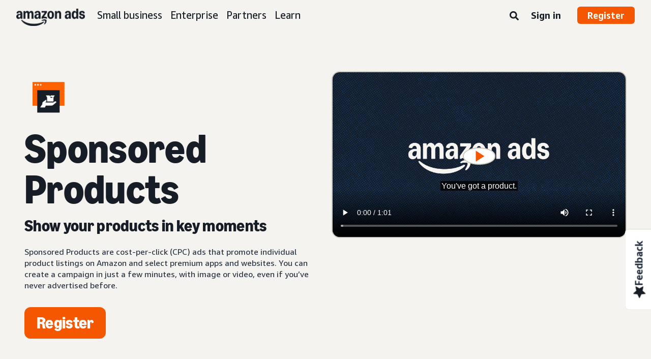

--- FILE ---
content_type: text/html;charset=UTF-8
request_url: https://advertising.amazon.com/solutions/products/sponsored-products?ref_=a20m_us_blg_btsmkt_p_sp
body_size: 30128
content:





<!DOCTYPE html>
<html class="a20m" lang="en-US" dir="ltr">







<head>
    
        <meta charset='utf-8'>
        <meta content='width=device-width, initial-scale=1' name='viewport'>
        
        
        
        <meta name="yandex-verification" content="18c0a3b64524d6c0" />
        
            <meta name="sogou_site_verification" content="dpuOX1k16i" />
        
        
            <meta name="360-site-verification" content="4e9449e33ef7602412f9dbefe32fd061" />
        

        <link rel="icon" type="image/x-icon" href="https://d2h1qfxg5j5pfv.cloudfront.net/favicon.ico">

        
        <style>
            @font-face {
                font-family: 'Amazon Ember';
                src: url(https://d2h1qfxg5j5pfv.cloudfront.net/fonts/brand-refresh/41Y9J1UD9GL.woff2) format("woff2"),
                url(https://d2h1qfxg5j5pfv.cloudfront.net/fonts/brand-refresh/41Fsbi79F7L.woff) format("woff")
            }
            @font-face {
                font-family: 'Amazon Ember';
                font-style: italic;
                src: url(https://d2h1qfxg5j5pfv.cloudfront.net/fonts/brand-refresh/41eP7OPQ6ML.woff2) format("woff2"),
                url(https://d2h1qfxg5j5pfv.cloudfront.net/fonts/brand-refresh/41uzL3bqY7L.woff) format("woff")
            }
            @font-face {
                font-family: 'Amazon Ember';
                font-weight: 700;
                src: url(https://d2h1qfxg5j5pfv.cloudfront.net/fonts/brand-refresh/41ZNelHdIRL.woff2) format("woff2"),
                url(https://d2h1qfxg5j5pfv.cloudfront.net/fonts/brand-refresh/41D44c0ZIPL.woff) format("woff")
            }
            @font-face {
                font-family: 'Amazon Ember';
                font-style: italic;
                font-weight: 700;
                src: url(https://d2h1qfxg5j5pfv.cloudfront.net/fonts/brand-refresh/41py8ows3WL.woff2) format("woff2"),
                    url(https://d2h1qfxg5j5pfv.cloudfront.net/fonts/brand-refresh/41gJVuxkI0L.woff) format("woff")
            }
            @font-face {
                font-family: 'Amazon Ember Mono';
                src: url(https://d2h1qfxg5j5pfv.cloudfront.net/fonts/brand-refresh/41MUw9mEtfL.woff2) format("woff2");
            }
            @font-face {
                font-family: 'Amazon Ember Mono';
                font-weight: 700;
                src: url(https://d2h1qfxg5j5pfv.cloudfront.net/fonts/brand-refresh/511gqcaSjwL.woff2) format("woff2");
            }
            @font-face {
                font-family: 'Ember Modern Display Standard';
                src: url(https://d2h1qfxg5j5pfv.cloudfront.net/fonts/brand-refresh/61R5vujOFZL.woff2) format("woff2");
                letter-spacing: 0.02rem;
            }
            @font-face {
                font-family: 'Ember Modern Display Standard';
                font-weight: 700;
                src: url(https://d2h1qfxg5j5pfv.cloudfront.net/fonts/brand-refresh/61Ht05aFieL.woff2) format("woff2");
                letter-spacing: 0.02rem;
            }

            body {
                font-family: "Amazon Ember", Arial, Helvetica, sans-serif;
            }
        </style>

        
        
        <script>
(function(b,a,c,d){if((b=b.AmazonUIPageJS||b.P)&&b.when&&b.register){c=[];for(a=a.currentScript;a;a=a.parentElement)a.id&&c.push(a.id);return b.log("A copy of P has already been loaded on this page.","FATAL",c.join(" "))}})(window,document,Date);(function(a,b,c,d){"use strict";a._pSetI=function(){return null}})(window,document,Date);(function(c,e,I,B){"use strict";c._pd=function(){var a,u;return function(C,f,h,k,b,D,v,E,F){function w(d){try{return d()}catch(J){return!1}}function l(){if(m){var d={w:c.innerWidth||b.clientWidth,h:c.innerHeight||b.clientHeight};5<Math.abs(d.w-q.w)||50<d.h-q.h?(q=d,n=4,(d=a.mobile||a.tablet?450<d.w&&d.w>d.h:1250<=d.w)?k(b,"a-ws"):b.className=v(b,"a-ws")):0<n&&(n--,x=setTimeout(l,16))}}function G(d){(m=d===B?!m:!!d)&&l()}function H(){return m}if(!u){u=!0;var r=function(){var d=["O","ms","Moz","Webkit"],
c=e.createElement("div");return{testGradients:function(){return!0},test:function(a){var b=a.charAt(0).toUpperCase()+a.substr(1);a=(d.join(b+" ")+b+" "+a).split(" ");for(b=a.length;b--;)if(""===c.style[a[b]])return!0;return!1},testTransform3d:function(){return!0}}}(),y=b.className,z=/(^| )a-mobile( |$)/.test(y),A=/(^| )a-tablet( |$)/.test(y);a={audio:function(){return!!e.createElement("audio").canPlayType},video:function(){return!!e.createElement("video").canPlayType},canvas:function(){return!!e.createElement("canvas").getContext},
svg:function(){return!!e.createElementNS&&!!e.createElementNS("http://www.w3.org/2000/svg","svg").createSVGRect},offline:function(){return navigator.hasOwnProperty&&navigator.hasOwnProperty("onLine")&&navigator.onLine},dragDrop:function(){return"draggable"in e.createElement("span")},geolocation:function(){return!!navigator.geolocation},history:function(){return!(!c.history||!c.history.pushState)},webworker:function(){return!!c.Worker},autofocus:function(){return"autofocus"in e.createElement("input")},
inputPlaceholder:function(){return"placeholder"in e.createElement("input")},textareaPlaceholder:function(){return"placeholder"in e.createElement("textarea")},localStorage:function(){return"localStorage"in c&&null!==c.localStorage},orientation:function(){return"orientation"in c},touch:function(){return"ontouchend"in e},gradients:function(){return r.testGradients()},hires:function(){var a=c.devicePixelRatio&&1.5<=c.devicePixelRatio||c.matchMedia&&c.matchMedia("(min-resolution:144dpi)").matches;E("hiRes"+
(z?"Mobile":A?"Tablet":"Desktop"),a?1:0);return a},transform3d:function(){return r.testTransform3d()},touchScrolling:function(){return f(/Windowshop|android|OS ([5-9]|[1-9][0-9]+)(_[0-9]{1,2})+ like Mac OS X|SOFTWARE=([5-9]|[1-9][0-9]+)(.[0-9]{1,2})+.*DEVICE=iPhone|Chrome|Silk|Firefox|Trident.+?; Touch/i)},ios:function(){return f(/OS [1-9][0-9]*(_[0-9]*)+ like Mac OS X/i)&&!f(/trident|Edge/i)},android:function(){return f(/android.([1-9]|[L-Z])/i)&&!f(/trident|Edge/i)},mobile:function(){return z},
tablet:function(){return A},rtl:function(){return"rtl"===b.dir}};for(var g in a)a.hasOwnProperty(g)&&(a[g]=w(a[g]));for(var t="textShadow textStroke boxShadow borderRadius borderImage opacity transform transition".split(" "),p=0;p<t.length;p++)a[t[p]]=w(function(){return r.test(t[p])});var m=!0,x=0,q={w:0,h:0},n=4;l();h(c,"resize",function(){clearTimeout(x);n=4;l()});b.className=v(b,"a-no-js");k(b,"a-js");!f(/OS [1-8](_[0-9]*)+ like Mac OS X/i)||c.navigator.standalone||f(/safari/i)||k(b,"a-ember");
h=[];for(g in a)a.hasOwnProperty(g)&&a[g]&&h.push("a-"+g.replace(/([A-Z])/g,function(a){return"-"+a.toLowerCase()}));k(b,h.join(" "));b.setAttribute("data-aui-build-date",F);C.register("p-detect",function(){return{capabilities:a,localStorage:a.localStorage&&D,toggleResponsiveGrid:G,responsiveGridEnabled:H}});return a||{}}}}()})(window,document,Date);(function(a,p,q,k){function m(e,b,c,g){a.P.when.apply(a.P,b).register("flow:"+e,function(){var a=g.apply(this,arguments);return c||a})}function l(e){a.P.log(e,"FATAL","AmazonUIPageJS@AUIDefineJS")}function f(a,b,c){Object.defineProperty(a,b,{value:c,writable:!1})}function n(e,b,c){"string"!==typeof e&&a.P.error("Anonymous modules are not supported.");var g=c!==k?c:"function"===typeof b?b:k;g||a.P.error("A callback must be provided");var f,h=[];if(c&&Array.isArray(b)&&(h=b.reduce(function(b,d){if("module"===
d||"require"===d)a.P.error('"module" or "require" injection is not supported.');else if("exports"===d){d=f={};var c="flow:"+e+"-exports";a.P.declare(c,d);b.push(c)}else 0!==d.lastIndexOf("@amzn/",0)?l("Dependency "+d+" does not begin with '@amzn/'"):b.push("flow:"+d);return b},[]),b.length!==h.length))return;m(e,h,f,g)}"use strict";Object.prototype.hasOwnProperty.call(a,"aui")?l("AUIDefineJS is already present globally"):(f(a,"aui",{}),f(a.aui,"amd_define",n))})(window,document,Date);(function(g,h,C,D){function K(a){l&&l.tag&&l.tag(p(":","aui",a))}function q(a,b){l&&l.count&&l.count("aui:"+a,0===b?0:b||(l.count("aui:"+a)||0)+1)}function L(a){try{return a.test(navigator.userAgent)}catch(b){return!1}}function x(a,b,c){a.addEventListener?a.addEventListener(b,c,!1):a.attachEvent&&a.attachEvent("on"+b,c)}function p(a,b,c,f){b=b&&c?b+a+c:b||c;return f?p(a,b,f):b}function y(a,b,c){try{Object.defineProperty(a,b,{value:c,writable:!1})}catch(f){a[b]=c}return c}function M(a,b){a.className=
N(a,b)+" "+b}function N(a,b){return(" "+a.className+" ").split(" "+b+" ").join(" ").replace(/^ | $/g,"")}function aa(a,b,c){var f=c=a.length,e=function(){f--||(E.push(b),F||(m?m.set(z):setTimeout(z,0),F=!0))};for(e();c--;)O[a[c]]?e():(u[a[c]]=u[a[c]]||[]).push(e)}function ba(a,b,c,f,e){var d=h.createElement(a?"script":"link");x(d,"error",f);e&&x(d,"load",e);a?(d.type="text/javascript",d.async=!0,c&&/AUIClients|images[/]I/.test(b)&&d.setAttribute("crossorigin","anonymous"),d.src=b):(d.rel="stylesheet",
d.href=b);h.getElementsByTagName("head")[0].appendChild(d)}function P(a,b){return function(c,f){function e(){ba(b,c,d,function(b){G?q("resource_unload"):d?(d=!1,q("resource_retry"),e()):(q("resource_error"),a.log("Asset failed to load: "+c));b&&b.stopPropagation?b.stopPropagation():g.event&&(g.event.cancelBubble=!0)},f)}if(Q[c])return!1;Q[c]=!0;q("resource_count");var d=!0;return!e()}}function ca(a,b,c){for(var f={name:a,guard:function(c){return b.guardFatal(a,c)},guardTime:function(a){return b.guardTime(a)},
logError:function(c,d,e){b.logError(c,d,e,a)}},e=[],d=0;d<c.length;d++)A.hasOwnProperty(c[d])&&(e[d]=H.hasOwnProperty(c[d])?H[c[d]](A[c[d]],f):A[c[d]]);return e}function v(a,b,c,f,e){return function(d,k){function n(){var a=null;f?a=k:"function"===typeof k&&(q.start=r(),a=k.apply(g,ca(d,h,l)),q.end=r());if(b){A[d]=a;a=d;for(O[a]=!0;(u[a]||[]).length;)u[a].shift()();delete u[a]}q.done=!0}var h=e||this;"function"===typeof d&&(k=d,d=D);b&&(d=d?d.replace(R,""):"__NONAME__",I.hasOwnProperty(d)&&h.error(p(", reregistered by ",
p(" by ",d+" already registered",I[d]),h.attribution),d),I[d]=h.attribution);for(var l=[],m=0;m<a.length;m++)l[m]=a[m].replace(R,"");var q=w[d||"anon"+ ++da]={depend:l,registered:r(),namespace:h.namespace};d&&ea.hasOwnProperty(d);c?n():aa(l,h.guardFatal(d,n),d);return{decorate:function(a){H[d]=h.guardFatal(d,a)}}}}function S(a){return function(){var b=Array.prototype.slice.call(arguments);return{execute:v(b,!1,a,!1,this),register:v(b,!0,a,!1,this)}}}function J(a,b){return function(c,f){f||(f=c,c=
D);var e=this.attribution;return function(){n.push(b||{attribution:e,name:c,logLevel:a});var d=f.apply(this,arguments);n.pop();return d}}}function B(a,b){this.load={js:P(this,!0),css:P(this)};y(this,"namespace",b);y(this,"attribution",a)}function T(){h.body?k.trigger("a-bodyBegin"):setTimeout(T,20)}"use strict";var t=C.now=C.now||function(){return+new C},r=function(a){return a&&a.now?a.now.bind(a):t}(g.performance),fa=r(),ea={},l=g.ue;K();K("aui_build_date:3.25.10-2026-01-27");var U={getItem:function(a){try{return g.localStorage.getItem(a)}catch(b){}},
setItem:function(a,b){try{return g.localStorage.setItem(a,b)}catch(c){}}},m=g._pSetI(),E=[],ha=[],F=!1,ia=navigator.scheduling&&"function"===typeof navigator.scheduling.isInputPending;var z=function(){for(var a=m?m.set(z):setTimeout(z,0),b=t();ha.length||E.length;)if(E.shift()(),m&&ia){if(150<t()-b&&!navigator.scheduling.isInputPending()||50<t()-b&&navigator.scheduling.isInputPending())return}else if(50<t()-b)return;m?m.clear(a):clearTimeout(a);F=!1};var O={},u={},Q={},G=!1;x(g,"beforeunload",function(){G=
!0;setTimeout(function(){G=!1},1E4)});var R=/^prv:/,I={},A={},H={},w={},da=0,ja=String.fromCharCode(92),n=[],V=!0,W=g.onerror;g.onerror=function(a,b,c,f,e){e&&"object"===typeof e||(e=Error(a,b,c),e.columnNumber=f,e.stack=b||c||f?p(ja,e.message,"at "+p(":",b,c,f)):D);var d=n.pop()||{};e.attribution=p(":",e.attribution||d.attribution,d.name);e.logLevel=d.logLevel;e.attribution&&console&&console.log&&console.log([e.logLevel||"ERROR",a,"thrown by",e.attribution].join(" "));n=[];W&&(d=[].slice.call(arguments),
d[4]=e,W.apply(g,d))};B.prototype={logError:function(a,b,c,f){b={message:b,logLevel:c||"ERROR",attribution:p(":",this.attribution,f)};if(g.ueLogError)return g.ueLogError(a||b,a?b:null),!0;console&&console.error&&(console.log(b),console.error(a));return!1},error:function(a,b,c,f){a=Error(p(":",f,a,c));a.attribution=p(":",this.attribution,b);throw a;},guardError:J(),guardFatal:J("FATAL"),guardCurrent:function(a){var b=n[n.length-1];return b?J(b.logLevel,b).call(this,a):a},guardTime:function(a){var b=
n[n.length-1],c=b&&b.name;return c&&c in w?function(){var b=r(),e=a.apply(this,arguments);w[c].async=(w[c].async||0)+r()-b;return e}:a},log:function(a,b,c){return this.logError(null,a,b,c)},declare:v([],!0,!0,!0),register:v([],!0),execute:v([]),AUI_BUILD_DATE:"3.25.10-2026-01-27",when:S(),now:S(!0),trigger:function(a,b,c){var f=t();this.declare(a,{data:b,pageElapsedTime:f-(g.aPageStart||NaN),triggerTime:f});c&&c.instrument&&X.when("prv:a-logTrigger").execute(function(b){b(a)})},handleTriggers:function(){this.log("handleTriggers deprecated")},
attributeErrors:function(a){return new B(a)},_namespace:function(a,b){return new B(a,b)},setPriority:function(a){V?V=!1:this.log("setPriority only accept the first call.")}};var k=y(g,"AmazonUIPageJS",new B);var X=k._namespace("PageJS","AmazonUI");X.declare("prv:p-debug",w);k.declare("p-recorder-events",[]);k.declare("p-recorder-stop",function(){});y(g,"P",k);T();if(h.addEventListener){var Y;h.addEventListener("DOMContentLoaded",Y=function(){k.trigger("a-domready");h.removeEventListener("DOMContentLoaded",
Y,!1)},!1)}var Z=h.documentElement,ka=g._pd(k,L,x,M,Z,U,N,q,"3.25.10-2026-01-27");L(/UCBrowser/i)||ka.localStorage&&M(Z,U.getItem("a-font-class"));k.declare("a-event-revised-handling",!1);k.declare("a-fix-event-off",!1);q("pagejs:pkgExecTime",r()-fa)})(window,document,Date);(function(d,C,E,F){function t(m){e&&e.tag&&e.tag(f(":","aui",m))}function g(m,d){e&&e.count&&e.count("aui:"+m,0===d?0:d||(e.count("aui:"+m)||0)+1)}function v(d){try{return d.test(navigator.userAgent)}catch(x){return!1}}function k(d){return"function"===typeof d}function w(d,f,h){d.addEventListener?d.addEventListener(f,h,!1):d.attachEvent&&d.attachEvent("on"+f,h)}function f(d,g,h,k){g=g&&h?g+d+h:g||h;return k?f(d,g,k):g}"use strict";var e=d.ue,z=String.fromCharCode(92);P.execute("RetailPageServiceWorker",
function(){function m(a,b){l.controller&&a?(a={feature:"retail_service_worker_messaging",command:a},b&&(a.data=b),l.controller.postMessage(a)):a&&g("sw:sw_message_no_ctrl",1)}function x(a){var b=a.data;if(b&&"retail_service_worker_messaging"===b.feature&&b.command&&b.data){var c=b.data;a=d.ue;var n=d.ueLogError;switch(b.command){case "log_counter":a&&k(a.count)&&c.name&&a.count(c.name,0===c.value?0:c.value||1);break;case "log_tag":a&&k(a.tag)&&c.tag&&(a.tag(c.tag),b=d.uex,a.isl&&k(b)&&b("at"));break;
case "log_error":n&&k(n)&&c.message&&n({message:c.message,logLevel:c.level||"ERROR",attribution:c.attribution||"RetailServiceWorker"});break;case "log_weblab_trigger":if(!c.weblab||!c.treatment)break;a&&k(a.trigger)?a.trigger(c.weblab,c.treatment):(g("sw:wt:miss"),g("sw:wt:miss:"+c.weblab+":"+c.treatment));break;default:g("sw:unsupported_message_command",1)}}}function h(a,b){return"sw:"+(b||"")+":"+a+":"}function y(){p.forEach(function(a){t(a)})}function r(a){return a.capabilities.isAmazonApp&&a.capabilities.android}
function A(a,b,c){if(b)if(b.mshop&&r(a))a=h(c,"mshop_and"),b=b.mshop.action,p.push(a+"supported"),b(a,c);else if(b.browser){a=v(/Chrome/i)&&!v(/Edge/i)&&!v(/OPR/i)&&!a.capabilities.isAmazonApp&&!v(new RegExp(z+"bwv"+z+"b"));var d=b.browser;b=h(c,"browser");a?(a=d.action,p.push(b+"supported"),a(b,c)):p.push(b+"unsupported")}}function B(a,b,c){a&&p.push(h("register",c)+"unsupported");b&&p.push(h("unregister",c)+"unsupported");y()}try{var l=navigator.serviceWorker}catch(a){t("sw:nav_err")}(function(){if(l){var a=
function(){m("page_loaded",{rid:d.ue_id,mid:d.ue_mid,pty:d.ue_pty,sid:d.ue_sid,spty:d.ue_spty,furl:d.ue_furl})};w(l,"message",x);m("client_messaging_ready");P.when("load").execute(a);w(l,"controllerchange",function(){m("client_messaging_ready");"complete"===C.readyState&&a()})}})();var p=[],q=function(a,b){var c=d.uex,n=d.uet;a=f(":","aui","sw",a);"ld"===b&&k(c)?c("ld",a,{wb:1}):k(n)&&n(b,a,{wb:1})},D=function(a,b,c){function n(a){b&&k(b.failure)&&b.failure(a)}function h(){m=setTimeout(function(){t(f(":",
"sw:"+e,u.TIMED_OUT));n({ok:!1,statusCode:u.TIMED_OUT,done:!1});q(e,"ld")},c||4E3)}var u={NO_CONTROLLER:"no_ctrl",TIMED_OUT:"timed_out",UNSUPPORTED_BROWSER:"unsupported_browser",UNEXPECTED_RESPONSE:"unexpected_response"},e=f(":",a.feature,a.command),m,p=!0;if("MessageChannel"in d&&l&&"controller"in l)if(l.controller){var r=new MessageChannel;r.port1.onmessage=function(c){(c=c.data)&&c.feature===a.feature&&c.command===a.command?(p&&(q(e,"cf"),p=!1),q(e,"af"),clearTimeout(m),c.done||h(),c.ok?b&&k(b.success)&&
b.success(c):n(c),c.done&&q(e,"ld")):g(f(":","sw:"+e,u.UNEXPECTED_RESPONSE),1)};h();q(e,"bb");l.controller.postMessage(a,[r.port2])}else t(f(":","sw:"+a.feature,u.NO_CONTROLLER)),n({ok:!1,statusCode:u.NO_CONTROLLER,done:!0});else t(f(":","sw:"+a.feature,u.UNSUPPORTED_BROWSER)),n({ok:!1,statusCode:u.UNSUPPORTED_BROWSER,done:!0})};(function(){l?(q("ctrl_changed","bb"),l.addEventListener("controllerchange",function(){t("sw:ctrl_changed");q("ctrl_changed","ld")})):g(f(":","sw:ctrl_changed","sw_unsupp"),
1)})();(function(){var a=function(){q(b,"ld");var a=d.uex;D({feature:"page_proxy",command:"request_feature_tags"},{success:function(b){b=b.data;Array.isArray(b)&&b.forEach(function(a){"string"===typeof a?t(f(":","sw:ppft",a)):g(f(":","sw:ppft","invalid_tag"),1)});g(f(":","sw:ppft","success"),1);e&&e.isl&&k(a)&&a("at")},failure:function(a){g(f(":","sw:ppft","error:"+(a.statusCode||"ppft_error")),1)}})};if("requestIdleCallback"in d){var b=f(":","ppft","callback_ricb");d.requestIdleCallback(a,{timeout:1E3})}else b=
f(":","ppft","callback_timeout"),setTimeout(a,0);q(b,"bb")})();(function(a){var b=a.reg,c=a.unreg;l&&l.getRegistrations?(P.when("A").execute(function(b){if((a.reg.mshop||a.unreg.mshop)&&"function"===typeof r&&r(b)){var f=a.reg.mshop?"T1":"C",e=d.ue;e&&e.trigger?e.trigger("MSHOP_SW_CLIENT_446196",f):g("sw:mshop:wt:failed")}A(b,c,"unregister")}),w(d,"load",function(){P.when("A").execute(function(a){A(a,b,"register");y()})})):(B(b&&b.browser,c&&c.browser,"browser"),P.when("A").execute(function(a){"function"===
typeof r&&r(a)&&B(b&&b.mshop,c&&c.mshop,"mshop_and")}))})({reg:{},unreg:{}})})})(window,document,Date);
  (window.AmazonUIPageJS ? AmazonUIPageJS : P).load.js('https://m.media-amazon.com/images/I/11zuylp74DL._RC|61xJcNKKLXL.js,11Y+5x+kkTL.js,51LPrROZ2JL.js,11yKORv-GTL.js,11GgN1+C7hL.js,01+z+uIeJ-L.js,01VRMV3FBdL.js,21NadQlXUWL.js,01vRf9id2EL.js,11a7qqY8xXL.js,11Kqv22sALL.js,51C4kaFbiAL.js,11FhdH2HZwL.js,11wb9K3sw0L.js,11BrgrMAHUL.js,11GPhx42StL.js,210X-JWUe-L.js,01Svfxfy8OL.js,61uZ+hPSDZL.js,01ikBbTAneL.js,316JwWyajNL.js,01qXJuwGmxL.js,01WlsjNmqIL.js,11F929pmpYL.js,31vxRYDelFL.js,01rpauTep4L.js,31rqCOnXDNL.js,011FfPwYqHL.js,21vGxgxnRsL.js,013ncka0wXL.js,21kN0q4IA-L.js,01VvIkYCafL.js,11vb6P5C5AL.js,01VMML3XPCL.js_.js?AUIClients/AmazonUI');
</script>


        <script type="text/javascript">
            window.reactHeaderNavItems = JSON.parse('[{"title":"Small business","stringId":"adsamazon_small_business","dropdownMenu":[{"items":[{"type":"secondary","title":"Goals","stringId":"adsamazon_goals"},{"type":"tertiary","title":"Build brand awareness","stringId":"adsamazon_objective_awareness","url":"/objectives/brand-awareness","mobileTitle":"","mobileStringId":"","description":"","descStrId":"","imageUrl":"","iconName":"Build_brand_awareness","ref":"a20m_us_hnav_smb_obj_ba"},{"type":"tertiary","title":"Reach more customers","stringId":"adsamazon_objective_reach","url":"/objectives/reach-more-customers","mobileTitle":"","mobileStringId":"","description":"","descStrId":"","imageUrl":"","iconName":"Reach_more_customers","ref":"a20m_us_hnav_smb_obj_rch"},{"type":"tertiary","title":"Increase traffic","stringId":"adsamazon_objective_traffic","url":"/objectives/increase-traffic","mobileTitle":"","mobileStringId":"","description":"","descStrId":"","imageUrl":"","iconName":"Increase_traffic","ref":"a20m_us_hnav_smb_obj_trffc"},{"type":"tertiary","title":"Increase sales and conversion","stringId":"adsamazon_objective_sales","url":"/objectives/increase-sales","mobileTitle":"","mobileStringId":"","description":"","descStrId":"","imageUrl":"","iconName":"Increase_conversion","ref":"a20m_us_hnav_smb_obj_sls"},{"type":"tertiary","title":"Improve customer loyalty","stringId":"adsamazon_objective_loyalty","url":"/objectives/customer-loyalty","iconName":"Improve_customer_loyalty","ref":"a20m_us_hnav_smb_obj_lylty"}]},{"items":[{"type":"secondary","title":"Ad products and formats","stringId":"adsamazon_products_ad_products_formats","url":"/products","ref":"a20m_us_hnav_smb_p"},{"type":"tertiary","title":"Sponsored Products","stringId":"adsamazon_products_sponsored_products","url":"/solutions/products/sponsored-products","iconName":"Sponsored_Products","ref":"a20m_us_hnav_smb_p_sp"},{"type":"tertiary","title":"Sponsored Brands","stringId":"adsamazon_products_sponsored_brands","url":"/solutions/products/sponsored-brands","iconName":"Sponsored_Brands","ref":"a20m_us_hnav_smb_p_sb"},{"type":"tertiary","title":"Display ads","stringId":"adsamazon_products_display","url":"/products/display-ads","iconName":"Display_Ads","ref":"a20m_us_hnav_smb_p_da"},{"type":"tertiary","title":"Video ads","stringId":"adsamazon_products_video_ads","url":"/solutions/products/streaming-tv-ads","mobileTitle":"","mobileStringId":"","description":"","descStrId":"","imageUrl":"","iconName":"Sponsored_TV","ref":"a20m_us_hnav_p_stv"},{"type":"tertiary","title":"Brand Stores","stringId":"adsamazon_products_stores","url":"/solutions/products/stores","iconName":"Stores","ref":"a20m_us_hnav_smb_p_st"},{"type":"tertiary","title":"View all","stringId":"adsamazon_view_all","url":"/products","iconName":"View_All","ref":"a20m_us_hnav_smb_p_all"}]},{"items":[{"type":"secondary","title":"Insights and planning","stringId":"adsamazon_insights_planning","url":"/insights-and-planning","mobileTitle":"View all insights and planning","mobileStringId":"adsamazon_mobile_viewall_insights_planning","ref":"a20m_us_hnav_smb_p_ip"},{"type":"tertiary","title":"Audience insights","stringId":"adsamazon_products_audience_insights","url":"/insights-and-planning/audiences","ref":"a20m_us_hnav_smb_p_ip_aud"},{"type":"secondary","title":"Creative solutions","stringId":"adsamazon_creative_solutions","url":"/creative-solutions","mobileTitle":"View all creative solutions","mobileStringId":"adsamazon_mobile_viewall_creative_solutions","ref":"a20m_us_hnav_smb_p_crtv"},{"type":"tertiary","title":"Creative enhancements","stringId":"adsamazon_products_creative_enhancements","url":"/creative-solutions/enhancements","mobileTitle":"","mobileStringId":"","description":"","descStrId":"","imageUrl":"","iconName":"","ref":"a20m_us_hnav_smb_p_crtv_enh"},{"type":"tertiary","title":"Creative services","stringId":"adsamazon_products_creative_services","url":"/creative-solutions/services","ref":"a20m_us_hnav_smb_p_crtv_serv"},{"type":"tertiary","title":"Creative tools","stringId":"adsamazon_products_creative_tools","url":"/creative-solutions/tools","ref":"a20m_us_hnav_smb_p_crtv_tls"},{"type":"secondary","title":"Measurement and analytics","stringId":"adsamazon_measurement","url":"/measurement-analytics","mobileTitle":"View all measurement and analytics","mobileStringId":"adsamazon_mobile_viewall_measurement_analytics","ref":"a20m_us_hnav_smb_p_mea"},{"type":"tertiary","title":"Amazon Attribution","stringId":"adsamazon_products_amazon_attribution","url":"/solutions/products/amazon-attribution","ref":"a20m_us_hnav_smb_p_mea_attr"},{"type":"tertiary","title":"Campaign reporting","stringId":"adsamazon_products_campaign_reporting","url":"/measurement-analytics/campaign-reporting","ref":"a20m_us_hnav_smb_p_mea_cr"}]},{"items":[{"type":"feature","title":"Learn from small-business owners","stringId":"adsamazon_smb_rising_stars","url":"/rising-stars","description":"Watch RISING STARS, a new video series that highlights advertisers facing common business challenges.","descStrId":"adsamazon_smb_rising_stars_description","imageUrl":"https://m.media-amazon.com/images/G/01/AdProductsWebsite/images/campaigns/rising-stars/rising-stars-promo-thumbnail.png","ref":"a20m_us_hnav_smb_rs#rs"},{"type":"secondary-plain","title":"Additional resources","stringId":"adsamazon_additional_resources"},{"type":"tertiary","title":"Find a partner","stringId":"adsamazon_partners_find_partner","url":"/partners/directory","ref":"a20m_us_hnav_smb_prt_drct"},{"type":"tertiary","title":"Ad specs and policies","stringId":"adsamazon_resources_adspecs","url":"/resources/ad-specs","ref":"a20m_us_hnav_smb_spcs"},{"type":"tertiary","title":"Not sure where to start?","stringId":"adsamazon_gsh","url":"/get-started","mobileTitle":"","mobileStringId":"","description":"","descStrId":"","imageUrl":"","iconName":"","ref":"a20m_us_hnav_smb_gsh"}]}]},{"title":"Enterprise","stringId":"adsamazon_enterprise","dropdownMenu":[{"items":[{"type":"secondary","title":"Goals","stringId":"adsamazon_goals"},{"type":"tertiary","title":"Build brand awareness","stringId":"adsamazon_objective_awareness","url":"/objectives/brand-awareness","mobileTitle":"","mobileStringId":"","description":"","descStrId":"","imageUrl":"","iconName":"Build_brand_awareness","ref":"a20m_us_hnav_ent_obj_ba#enterprise"},{"type":"tertiary","title":"Reach more customers","stringId":"adsamazon_objective_reach","url":"/objectives/reach-more-customers","iconName":"Reach_more_customers","ref":"a20m_us_hnav_ent_obj_rch#enterprise"},{"type":"tertiary","title":"Increase traffic","stringId":"adsamazon_objective_traffic","url":"/objectives/increase-traffic","iconName":"Increase_traffic","ref":"a20m_us_hnav_ent_obj_trffc#enterprise"},{"type":"tertiary","title":"Increase sales and conversion","stringId":"adsamazon_objective_sales","url":"/objectives/increase-sales","iconName":"Increase_conversion","ref":"a20m_us_hnav_ent_obj_sls#enterprise"},{"type":"tertiary","title":"Improve customer loyalty","stringId":"adsamazon_objective_loyalty","url":"/objectives/customer-loyalty","iconName":"Improve_customer_loyalty","ref":"a20m_us_hnav_ent_obj_lylty#enterprise"}]},{"items":[{"type":"secondary","title":"Ad products and formats","stringId":"adsamazon_products_ad_products_formats","url":"/products","ref":"a20m_us_hnav_ent_p"},{"type":"tertiary","title":"Sponsored ads","stringId":"adsamazon_products_sponsored_ads","url":"/products/sponsored-ads","iconName":"Sponsored_Ads","ref":"a20m_us_hnav_ent_p_sa"},{"type":"tertiary","title":"Display ads","stringId":"adsamazon_products_display","url":"/products/display-ads","iconName":"Display_Ads","ref":"a20m_us_hnav_ent_p_da"},{"type":"tertiary","title":"Video ads","stringId":"adsamazon_products_video_ads","url":"/solutions/products/video-ads","iconName":"Video_Ads","ref":"a20m_us_hnav_ent_p_va"},{"type":"tertiary","title":"Audio ads","stringId":"adsamazon_products_audio_ads","url":"/solutions/products/audio-ads","iconName":"Audio_Ads","ref":"a20m_us_hnav_ent_p_aa"},{"type":"tertiary","title":"Out-of-home ads","stringId":"adsamazon_products_ooh","url":"/solutions/products/out-of-home","iconName":"Custom_OOH_Ads","ref":"a20m_us_hnav_ent_p_ooh"},{"type":"tertiary","title":"View all","stringId":"adsamazon_view_all","url":"/products","iconName":"View_All","ref":"a20m_us_hnav_ent_p_all"}]},{"items":[{"type":"secondary","title":"Insights and planning","stringId":"adsamazon_insights_planning","url":"/insights-and-planning","mobileTitle":"View all insights and planning","mobileStringId":"adsamazon_mobile_viewall_insights_planning","ref":"a20m_us_hnav_ent_p_ip"},{"type":"tertiary","title":"Audience insights","stringId":"adsamazon_products_audience_insights","url":"/insights-and-planning/audiences","ref":"a20m_us_hnav_ent_p_ip_aud"},{"type":"tertiary","title":"Media planning","stringId":"adsamazon_products_media_planning","url":"/insights-and-planning/media-planning","ref":"a20m_us_hnav_ent_p_ip_mp"},{"type":"secondary","title":"Creative solutions","stringId":"adsamazon_creative_solutions","url":"/creative-solutions","mobileTitle":"View all creative solutions","mobileStringId":"adsamazon_mobile_viewall_creative_solutions","ref":"a20m_us_hnav_ent_p_crtv"},{"type":"tertiary","title":"Creative enhancements","stringId":"adsamazon_products_creative_enhancements","url":"/creative-solutions/enhancements","mobileTitle":"","mobileStringId":"","description":"","descStrId":"","imageUrl":"","iconName":"","ref":"a20m_us_hnav_ent_p_crtv_enh"},{"type":"tertiary","title":"Creative services","stringId":"adsamazon_products_creative_services","url":"/creative-solutions/services","ref":"a20m_us_hnav_ent_p_crtv_serv"},{"type":"tertiary","title":"Creative tools","stringId":"adsamazon_products_creative_tools","url":"/creative-solutions/tools","ref":"a20m_us_hnav_ent_p_crtv_tls"},{"type":"secondary","title":"Measurement and analytics","stringId":"adsamazon_measurement","url":"/measurement-analytics","mobileTitle":"View all measurement and analytics","mobileStringId":"adsamazon_mobile_viewall_measurement_analytics","ref":"a20m_us_hnav_ent_p_mea"},{"type":"tertiary","title":"Amazon Attribution","stringId":"adsamazon_products_amazon_attribution","url":"/solutions/products/amazon-attribution","ref":"a20m_us_hnav_ent_p_mea_attr"},{"type":"tertiary","title":"Amazon Brand Lift","stringId":"adsamazon_products_brand_lift","url":"/measurement-analytics/brand-lift","ref":"a20m_us_hnav_ent_p_mea_bl"},{"type":"tertiary","title":"Amazon Marketing Stream","stringId":"adsamazon_products_amazon_marketing_stream","url":"/solutions/products/amazon-marketing-stream","ref":"a20m_us_hnav_ent_p_mea_ams"},{"type":"tertiary","title":"Rapid retail analytics","stringId":"adsamazon_products_rapid_retail_analytics","url":"/measurement-analytics/rapid-retail-analytics","mobileTitle":"","mobileStringId":"","description":"","descStrId":"","imageUrl":"","iconName":"","ref":"a20m_us_hnav_ent_p_mea_rra"},{"type":"tertiary","title":"Campaign reporting","stringId":"adsamazon_products_campaign_reporting","url":"/measurement-analytics/campaign-reporting","ref":"a20m_us_hnav_ent_p_mea_cr"},{"type":"tertiary","title":"Omnichannel Metrics","stringId":"adsamazon_products_omnichannel_metrics","url":"/measurement-analytics/omnichannel-metrics","ref":"a20m_us_hnav_ent_p_mea_ocm"}]},{"items":[{"type":"secondary","title":"Technology and services","stringId":"adsamazon_technology_services","url":"/adtech-solutions","mobileTitle":"View all technology and services","mobileStringId":"adsamazon_mobile_viewall_technology_services","description":"","descStrId":"","imageUrl":"","iconName":"","ref":"a20m_us_hnav_ent_p_tech"},{"type":"tertiary","title":"Amazon DSP","stringId":"adsamazon_products_amazon_dsp","url":"/solutions/products/amazon-dsp","mobileTitle":"","mobileStringId":"","description":"","descStrId":"","imageUrl":"","iconName":"","ref":"a20m_us_hnav_ent_p_tech_dsp"},{"type":"tertiary","title":"Amazon Marketing Cloud","stringId":"adsamazon_products_amazon_marketing_cloud","url":"/solutions/products/amazon-marketing-cloud","mobileTitle":"","mobileStringId":"","description":"","descStrId":"","imageUrl":"","iconName":"","ref":"a20m_us_hnav_ent_p_tech_amc"},{"type":"tertiary","title":"Amazon Ads API","stringId":"adsamazon_products_api","url":"/about-api","mobileTitle":"","mobileStringId":"","description":"","descStrId":"","imageUrl":"","iconName":"","ref":"a20m_us_hnav_ent_p_tech_api"},{"type":"tertiary","title":"Amazon Publisher Services","stringId":"adsamazon_products_aps","url":"https://aps.amazon.com/","mobileTitle":"","mobileStringId":"","description":"","descStrId":"","imageUrl":"","iconName":"","ref":"a20m_us_hnav_ent_p_tech_aps"},{"type":"tertiary","title":"Amazon Retail Ad Service","stringId":"adsamazon_products_ras","url":"/retail-ad-service","mobileTitle":"","mobileStringId":"","description":"","descStrId":"","imageUrl":"","iconName":"","ref":"a20m_us_hnav_ent_p_tech_ras"},{"type":"tertiary","title":"New Product Campaigns","stringId":"adsamazon_products_npc","url":"/solutions/products/new-product-campaigns","mobileTitle":"","mobileStringId":"","description":"","descStrId":"","imageUrl":"","iconName":"","ref":"a20m_us_hnav_ent_p_tech_npc"},{"type":"tertiary","title":"Ads Agent","stringId":"adsamazon_products_ads_agent","url":"/solutions/products/ads-agent","mobileTitle":"","mobileStringId":"","description":"","descStrId":"","imageUrl":"","iconName":"","ref":"a20m_us_hnav_ent_p_tech_adagt"},{"type":"feature","title":"Prime Video ads","stringId":"adsamazon_pva","url":"/products/prime-video-ads","description":"Expand your reach with ads that show up in award-winning shows and movies.","descStrId":"adsamazon_pva_description","imageUrl":"https://m.media-amazon.com/images/G/01/AdProductsWebsite/images/campaigns/primeVideo/PrimeVideoNavigationThumbnail.jpg","ref":"a20m_us_hnav_ent_p_pva"},{"type":"secondary-plain","title":"Additional resources","stringId":"adsamazon_additional_resources"},{"type":"tertiary","title":"Ad specs and policies","stringId":"adsamazon_resources_adspecs","url":"/resources/ad-specs","ref":"a20m_us_hnav_ent_spcs"},{"type":"tertiary","title":"Not sure where to start?","stringId":"adsamazon_gsh","url":"/get-started","ref":"a20m_us_hnav_ent_gsh"}]}]},{"title":"Partners","stringId":"adsamazon_partners_ww","dropdownMenu":[{"items":[{"type":"secondary","title":"Find a partner","stringId":"adsamazon_partners_find_partner","url":"/partners/directory","description":"Whether it\u0027s planning, optimization, or creative services, find the partner that\u0027s right for you.","descStrId":"adsamazon_partners_directory_description","iconName":"Find_a_partner","ref":"a20m_us_hnav_prt_drct"}]},{"items":[{"type":"secondary","title":"Become a partner","stringId":"adsamazon_partners_become","url":"/partners/network","description":"Build your Amazon Ads expertise, access resources, and get discovered.","descStrId":"adsamazon_partners_network_description","iconName":"Become_a_partner","ref":"a20m_us_hnav_prtnet"}]},{},{"items":[{"type":"feature","title":"Partner Awards","stringId":"adsamazon_partner_awards","url":"/partner-awards","description":"The Amazon Ads Partner Awards recognize agencies and technology partners who demonstrate excellence in driving advertiser success with Amazon Ads.","descStrId":"adsamazon_partner_awards_description","imageUrl":"https://m.media-amazon.com/images/G/01/AdProductsWebsite/images/partnerAwards/partner-awards-new-promo-art.png","ref":"a20m_us_hnav_prt_ftrd_pa"}]}]},{"title":"Learn","stringId":"adsamazon_learn_all","dropdownMenu":[{"items":[{"type":"secondary","title":"Amazon Ads Academy","stringId":"adsamazon_resources_academy","url":"https://advertising.amazon.com/academy","description":"Elevate your advertising skills with courses, certifications, and videos.","descStrId":"adsamazon_resources_academy_description","iconName":"Ads_Academy","ref":"a20m_us_hnav_aaa"},{"type":"secondary","title":"Product announcements","stringId":"adsamazon_resources_announcements","url":"/resources/whats-new","mobileTitle":"","mobileStringId":"","description":"Stay up to date with the latest releases from Amazon Ads.","descStrId":"adsamazon_resources_announcements_description","imageUrl":"","iconName":"Product_announcements","ref":"a20m_us_hnav_wn"}]},{"items":[{"type":"secondary","title":"Industries","stringId":"adsamazon_industries_ft","url":"/solutions/industries","description":"Find the resources and strategies to reach audiences in your specific industry.","descStrId":"adsamazon_industries_description","iconName":"Industries","ref":"a20m_us_hnav_ind"}]},{"items":[{"type":"secondary","title":"Resources","stringId":"adsamazon_resources","url":"/resources/library","description":"Discover guides, news, expert advice, and advertising success stories.","descStrId":"adsamazon_resources_insights_description","iconName":"Resources","ref":"a20m_us_hnav_resources"}]},{"items":[{"type":"feature","title":"Highlights from unBoxed 2025","stringId":"adsamazon_unboxed","url":"/events/unboxed","description":"Dive into the announcements and innovations that will enhance your full-funnel strategies in 2026.","descStrId":"adsamazon_unboxed_desc","imageUrl":"https://m.media-amazon.com/images/G/01/AdProductsWebsite/images/campaigns/unboxed/unBoxed-2025-promo.png","ref":"a20m_us_hnav_lrn_ftrd_unbxd25"}]}]}]');
            window.reactFooterNavItems = JSON.parse('[{"items":[{"type":"secondary","title":"Goals","stringId":"adsamazon_goals"},{"type":"tertiary","title":"Build brand awareness","stringId":"adsamazon_objective_awareness","url":"/objectives/brand-awareness","ref":"a20m_us_fnav_obj_ba"},{"type":"tertiary","title":"Reach more customers","stringId":"adsamazon_objective_reach","url":"/objectives/reach-more-customers","ref":"a20m_us_fnav_obj_rch"},{"type":"tertiary","title":"Increase traffic","stringId":"adsamazon_objective_traffic","url":"/objectives/increase-traffic","ref":"a20m_us_fnav_obj_trffc"},{"type":"tertiary","title":"Increase sales and conversion","stringId":"adsamazon_objective_sales","url":"/objectives/increase-sales","ref":"a20m_us_fnav_obj_sls"},{"type":"tertiary","title":"Improve customer loyalty","stringId":"adsamazon_objective_loyalty","url":"/objectives/customer-loyalty","ref":"a20m_us_fnav_obj_lylty"},{"type":"secondary","title":"Ad products and formats","stringId":"adsamazon_products_ad_products_formats","url":"/products","ref":"a20m_us_fnav_p"},{"type":"tertiary","title":"Sponsored ads","stringId":"adsamazon_products_sponsored_ads","url":"/products/sponsored-ads","ref":"a20m_us_fnav_p_sa"},{"type":"tertiary","title":"Sponsored Products","stringId":"adsamazon_products_sponsored_products","url":"/solutions/products/sponsored-products","ref":"a20m_us_fnav_p_sp"},{"type":"tertiary","title":"Sponsored Brands","stringId":"adsamazon_products_sponsored_brands","url":"/solutions/products/sponsored-brands","ref":"a20m_us_fnav_p_sb"},{"type":"tertiary","title":"Display ads","stringId":"adsamazon_products_display","url":"/products/display-ads","ref":"a20m_us_fnav_p_da"},{"type":"tertiary","title":"Video ads","stringId":"adsamazon_products_video_ads","url":"/solutions/products/video-ads","ref":"a20m_us_fnav_p_va"},{"type":"tertiary","title":"Audio ads","stringId":"adsamazon_products_audio_ads","url":"/solutions/products/audio-ads","ref":"a20m_us_fnav_p_aa"},{"type":"tertiary","title":"Out-of-home ads","stringId":"adsamazon_products_ooh","url":"/solutions/products/out-of-home","ref":"a20m_us_fnav_p_ooh"},{"type":"tertiary","title":"View all","stringId":"adsamazon_view_all","url":"/products","ref":"a20m_us_fnav_p_all"}]},{"items":[{"type":"secondary","title":"Insights and planning","stringId":"adsamazon_insights_planning","url":"/insights-and-planning","mobileTitle":"View Insight and planning","mobileStringId":"","ref":"a20m_us_fnav_p_ip"},{"type":"tertiary","title":"Audience insights","stringId":"adsamazon_products_audience_insights","url":"/insights-and-planning/audiences","ref":"a20m_us_fnav_p_ip_aud"},{"type":"tertiary","title":"Media planning","stringId":"adsamazon_products_media_planning","url":"/insights-and-planning/media-planning","ref":"a20m_us_fnav_p_ip_mp"},{"type":"secondary","title":"Creative solutions","stringId":"adsamazon_creative_solutions","url":"/creative-solutions","mobileTitle":"View Creative Solutions","mobileStringId":"","ref":"a20m_us_fnav_p_crtv"},{"type":"tertiary","title":"Creative enhancements","stringId":"adsamazon_products_creative_enhancements","url":"/creative-solutions/enhancements","ref":"a20m_us_fnav_p_crtv_enh"},{"type":"tertiary","title":"Creative services","stringId":"adsamazon_products_creative_services","url":"/creative-solutions/services","ref":"a20m_us_fnav_p_crtv_serv"},{"type":"tertiary","title":"Creative tools","stringId":"adsamazon_products_creative_tools","url":"/creative-solutions/tools","ref":"a20m_us_fnav_p_crtv_tls"},{"type":"secondary","title":"Measurement and analytics","stringId":"adsamazon_measurement","url":"/measurement-analytics","mobileTitle":"View Measurement and analytics","mobileStringId":"","ref":"a20m_us_fnav_p_mea"},{"type":"tertiary","title":"Amazon Attribution","stringId":"adsamazon_products_amazon_attribution","url":"/solutions/products/amazon-attribution","ref":"a20m_us_fnav_p_mea_attr"},{"type":"tertiary","title":"Amazon Brand Lift","stringId":"adsamazon_products_brand_lift","url":"/measurement-analytics/brand-lift","ref":"a20m_us_fnav_p_mea_bl"},{"type":"tertiary","title":"Amazon Marketing Stream","stringId":"adsamazon_products_amazon_marketing_stream","url":"/solutions/products/amazon-marketing-stream","ref":"a20m_us_fnav_p_mea_ams"},{"type":"tertiary","title":"Campaign reporting","stringId":"adsamazon_products_campaign_reporting","url":"/measurement-analytics/campaign-reporting","ref":"a20m_us_fnav_p_mea_cr"},{"type":"tertiary","title":"Omnichannel Metrics","stringId":"adsamazon_products_omnichannel_metrics","url":"/measurement-analytics/omnichannel-metrics","ref":"a20m_us_fnav_p_mea_ocm"},{"type":"tertiary","title":"Rapid retail analytics","stringId":"adsamazon_products_rapid_retail_analytics","url":"/measurement-analytics/rapid-retail-analytics","ref":"a20m_us_fnav_p_mea_rra"},{"type":"secondary","title":"Technology and services","stringId":"adsamazon_technology_services","url":"/adtech-solutions","mobileTitle":"View Technology and services","mobileStringId":"","ref":"a20m_us_fnav_p_tech"},{"type":"tertiary","title":"Amazon DSP","stringId":"adsamazon_products_amazon_dsp","url":"/solutions/products/amazon-dsp","ref":"a20m_us_fnav_p_tech_dsp"},{"type":"tertiary","title":"Amazon Marketing Cloud","stringId":"adsamazon_products_amazon_marketing_cloud","url":"/solutions/products/amazon-marketing-cloud","ref":"a20m_us_fnav_p_tech_amc"},{"type":"tertiary","title":"Amazon Ads API","stringId":"adsamazon_products_api","url":"/about-api","ref":"a20m_us_fnav_p_tech_api"},{"type":"tertiary","title":"Amazon Publisher Services","stringId":"adsamazon_products_aps","url":"https://aps.amazon.com/","ref":"a20m_us_fnav_p_tech_aps"},{"type":"tertiary","title":"Amazon Retail Ad Service","stringId":"adsamazon_products_ras","url":"/retail-ad-service","ref":"a20m_us_fnav_p_tech_ras"},{"type":"tertiary","title":"New Product Campaigns","stringId":"adsamazon_products_npc","url":"/solutions/products/new-product-campaigns","ref":"a20m_us_fnav_p_tech_npc"},{"type":"tertiary","title":"Ads Agent","stringId":"adsamazon_products_ads_agent","url":"/solutions/products/ads-agent","ref":"a20m_us_fnav_p_tech_adagt"}]},{"items":[{"type":"secondary","title":"Industries","stringId":"adsamazon_industries_ft","url":"/solutions/industries","ref":"a20m_us_fnav_ind"},{"type":"tertiary","title":"Automotive","stringId":"adsamazon_industry_automotive","url":"/solutions/industries/automotive-marketing","ref":"a20m_us_fnav_ind_auto"},{"type":"tertiary","title":"Beauty","stringId":"adsamazon_industry_beauty","url":"/solutions/industries/beauty","ref":"a20m_us_fnav_ind_bty"},{"type":"tertiary","title":"Consumer electronics","stringId":"adsamazon_industry_electronics","url":"/solutions/industries/consumer-electronics","ref":"a20m_us_fnav_ind_elc"},{"type":"tertiary","title":"Entertainment","stringId":"adsamazon_industry_entertainment","url":"/solutions/industries/entertainment","ref":"a20m_us_fnav_ind_etnm"},{"type":"tertiary","title":"Fashion","stringId":"adsamazon_industry_fashion","url":"/solutions/industries/fashion-marketing","ref":"a20m_us_fnav_ind_fshn"},{"type":"tertiary","title":"Financial services","stringId":"adsamazon_industry_financial_services","url":"/solutions/industries/financial-services-marketing","ref":"a20m_us_fnav_ind_finsrv"},{"type":"tertiary","title":"Grocery","stringId":"adsamazon_industry_grocery","url":"/solutions/industries/grocery-marketing","ref":"a20m_us_fnav_ind_grcry"},{"type":"tertiary","title":"Health and personal care","stringId":"adsamazon_industry_health_personal_care","url":"/solutions/industries/health-and-personal-care-marketing","ref":"a20m_us_fnav_ind_hpc"},{"type":"tertiary","title":"Home goods and furniture","stringId":"adsamazon_industry_home_goods_furniture","url":"/solutions/industries/furniture-marketing","ref":"a20m_us_fnav_ind_furn"},{"type":"tertiary","title":"Home improvement","stringId":"adsamazon_industry_home_improvement","url":"/solutions/industries/home-improvement-marketing","ref":"a20m_us_fnav_ind_hmimprv"},{"type":"tertiary","title":"Publishing","stringId":"adsamazon_industry_publishing","url":"/solutions/industries/book-ads","ref":"a20m_us_fnav_ind_pblshng"},{"type":"tertiary","title":"Telecom","stringId":"adsamazon_industry_telecom","url":"/solutions/industries/telecom-marketing","ref":"a20m_us_fnav_ind_telecom"},{"type":"tertiary","title":"Toys and games","stringId":"adsamazon_industry_toys_games","url":"/solutions/industries/toys-and-games-marketing","ref":"a20m_us_fnav_ind_tys"},{"type":"tertiary","title":"Travel","stringId":"adsamazon_industry_travel","url":"/solutions/industries/travel-marketing","ref":"a20m_us_fnav_ind_trvl"},{"type":"secondary","title":"Channels","stringId":"adsamazon_channels","url":"/channels","ref":"a20m_us_fnav_p_chn"}]},{"items":[{"type":"secondary","title":"Learn","stringId":"adsamazon_learn_all"},{"type":"tertiary","title":"Amazon Ads Academy","stringId":"adsamazon_resources_academy","url":"https://advertising.amazon.com/academy","ref":"a20m_us_fnav_aaa"},{"type":"tertiary","title":"Product announcements","stringId":"adsamazon_resources_announcements","url":"/resources/whats-new","ref":"a20m_us_fnav_wn"},{"type":"tertiary","title":"Resources","stringId":"adsamazon_resources","url":"/resources/library","ref":"a20m_us_fnav_resources"},{"type":"tertiary","title":"Ad specs and policies","stringId":"adsamazon_resources_adspecs","url":"/resources/ad-specs","ref":"a20m_us_fnav_spcs"},{"type":"tertiary","title":"FAQ","stringId":"adsamazon_resources_faq","url":"/resources/faq","ref":"a20m_us_fnav_faq"},{"type":"secondary","title":"Partners","stringId":"a20m_us_fnav_adsamazon_partners_ww"},{"type":"tertiary","title":"Find a partner","stringId":"adsamazon_partners_find_partner","url":"/partners/directory","ref":"a20m_us_fnav_prtdrct"},{"type":"tertiary","title":"Become a partner","stringId":"adsamazon_partners_become","url":"/partners/network","ref":"a20m_us_fnav_prtnet"}]}]');
        </script>

        

        <script type="text/javascript">
            
            class SingleSignOn {
                constructor() {
                    this.ssoRequest();
                }

                ssoRequest() {
                    // do not enter SSO flow if any of the auth portal url is null
                    if (!"https://na.account.amazon.com/ap/sso/check?openid.pape.max_auth_age=1209600&openid.pape.auth_policies=Singlefactor" || !"https://www.amazon.com/ap/signin?openid.pape.max_auth_age=1209600&openid.identity=http%3A%2F%2Fspecs.openid.net%2Fauth%2F2.0%2Fidentifier_select&openid.mode=checkid_setup&openid.claimed_id=http%3A%2F%2Fspecs.openid.net%2Fauth%2F2.0%2Fidentifier_select&openid.ns=http%3A%2F%2Fspecs.openid.net%2Fauth%2F2.0&openid.assoc_handle=amzn_bt_desktop_us&openid.return_to=" || false === null) {
                        return;
                    }
                    const xhr = new XMLHttpRequest();
                    xhr.withCredentials = true;
                    xhr.open('GET', "https://na.account.amazon.com/ap/sso/check?openid.pape.max_auth_age=1209600&openid.pape.auth_policies=Singlefactor", false);
                    xhr.ssoReference = this;
                    xhr.onload = function() {
                        if (window.location.href.includes('isSSO=true')) {
                            this.ssoReference.logStatusCode('SSO_SIGNIN');
                        }
                        switch (xhr.status) {
                            case 200: {
                                this.ssoReference.logStatusCode('SSO_200_RESPONSE');
                                const returnUrl = window.location.href.replace(/&/g, '%26');
                                const isSso = JSON.parse(xhr.response)['sso'];
                                // SSO status is bootstrapped but not signed in US marketplace yet
                                if (isSso && false === false && !returnUrl.includes('isSSO=true')) {
                                    const isSSOQueryParam = returnUrl.includes('?') ? '%26isSSO=true' : '?isSSO=true';
                                    window.location.replace(
                                        "https://www.amazon.com/ap/signin?openid.pape.max_auth_age=1209600&openid.identity=http%3A%2F%2Fspecs.openid.net%2Fauth%2F2.0%2Fidentifier_select&openid.mode=checkid_setup&openid.claimed_id=http%3A%2F%2Fspecs.openid.net%2Fauth%2F2.0%2Fidentifier_select&openid.ns=http%3A%2F%2Fspecs.openid.net%2Fauth%2F2.0&openid.assoc_handle=amzn_bt_desktop_us&openid.return_to=" +
                                        returnUrl +
                                        isSSOQueryParam
                                    );
                                }
                                break;
                            }
                            case 400: {
                                this.ssoReference.logStatusCode('SSO_400_RESPONSE');
                            }
                            case 500: {
                                this.ssoReference.logStatusCode('SSO_500_RESPONSE');
                            }
                            default: {
                                this.ssoReference.logStatusCode('SSO_ERROR');
                                this.ssoReference.logRequestError(xhr);
                            }
                        }
                        this.ssoReference.logEndOfRequest('SSO_REQUEST');
                    };
                    xhr.onerror = function() {
                        this.ssoReference.logStatusCode('SSO_ERROR');
                        this.ssoReference.logRequestError(xhr);
                        this.ssoReference.logEndOfRequest('SSO_REQUEST');
                    };
                    if (typeof uet === 'function') {
                        // https://w.amazon.com/bin/view/ClientSideMetrics/UserDocs/AddingMarkers/
                        uet('x1');
                    }
                    xhr.send();
                }

                logStatusCode(metricName) {
                    if(ue && (typeof ue.count === 'function')) {
                        ue.count(metricName, 1);
                    }
                }

                logEndOfRequest() {
                    if (typeof uet == 'function') {
                        uet('x2');
                        if (ue.isl) {
                            uex('at');
                        }
                    }
                }

                logRequestError(xhr) {
                    if (window.ueLogError) {
                        const message =
                            'Global Accounts SSO Request returned the following: Status code:' +
                            xhr.status +
                            ' Status text:' +
                            xhr.statusText + ' ';
                        const metricName = 'a20m_sso_request_error';
                        const additionalInfo = {
                            logLevel: 'ERROR',
                            attribution: metricName,
                            message,
                        };
                        window.ueLogError(metricName, additionalInfo);
                    }
                }
            }
            new SingleSignOn();
            
        </script>
        
        
        
        

        <script type="text/javascript">
            const activeLocale = "en-us";
            const availableLocalesFromJavaMap = {
                
                    
                    
                    
                    'de-de': 'Deutsch',
                
                    
                    
                    
                    'en-ca': 'English (Canada)',
                
                    
                    
                    
                    'en-gb': 'English (UK)',
                
                    
                    
                    
                    'en-us': 'English (US)',
                
                    
                    
                    
                    'es-co': 'Español (Colombia)',
                
                    
                    
                    
                    'es-es': 'Español (España)',
                
                    
                    
                    
                    'es-mx': 'Español (México)',
                
                    
                    
                    
                    'fr-ca': 'Français (Canada)',
                
                    
                    
                    
                    'fr-fr': 'Français (France)',
                
                    
                    
                    
                    'it-it': 'Italiano',
                
                    
                    
                    
                    'nl-nl': 'Nederlands',
                
                    
                    
                    
                    'pl-pl': 'Polski',
                
                    
                    
                    
                    'pt-br': 'Português (Brasil)',
                
                    
                    
                    
                    'sv-se': 'Svenska',
                
                    
                    
                    
                    'vi-vn': 'Tiếng Việt',
                
                    
                    
                    
                    'tr-tr': 'Türkçe',
                
                    
                    
                    
                    'ar-ae': 'العربية',
                
                    
                    
                    
                    'hi-in': 'हिंदी',
                
                    
                    
                    
                    'th-th': 'ไทย',
                
                    
                    
                    
                    'zh-cn': '简体中文',
                
                    
                    
                    
                    'zh-tw': '繁體中文',
                
                    
                    
                    
                    'ja-jp': '日本語',
                
                    
                    
                    
                    'ko-kr': '한국어'
                
            };
            const contentDirection = "ltr";
            const isServerSideRenderingEnabled = "true";

            // setting window variable for react to read
            window.languageList = availableLocalesFromJavaMap;
            window.activeLocale = activeLocale;
            window.isServerSideRenderingEnabled = isServerSideRenderingEnabled;
            window.isRobotic = "true";

            window.enableAdobeAnalytics = true;

            const adobeDataStr = `{"weblabId":null,"weblabTreatment":null,"isVisitorIdentified":false,"pageType":"Product","pageName":"AA:Product:sponsored-products","publishedDate":"2025-11-11","requestId":"MKEQKN39NRXNP6YPMR5V","isInternal":false,"isA20MRobot":true}`;
            const adobeData = window.enableAdobeAnalytics && adobeDataStr.length > 0
                ? JSON.parse(adobeDataStr) : null;

            window.a20mAdobe = {
                config: {
                    enableAdobeAnalytics: true,
                    orgId: "7742037254C95E840A4C98A6@AdobeOrg",
                    edgeConfigId: "dcdf2091-45e8-4b41-a158-510f06ab74a3",
                },
                data: adobeData,
                waitForConsent: false,
            };

            window.a20mReactCF = "https://d3to2j74noptt3.cloudfront.net";

            const isCMPEnabled = ("T1" === "T1");
        </script>

        
        
            <script>
                const isFunction = (fn) => typeof fn === 'function';

                const csmLogMetric = (metricName) => {
                    if (window.ue && isFunction(window.ue.count)) {
                        window.ue.count(metricName, 1);
                    }
                };

                const csmLogError = (exception, attribution, message, logLevel) => {
                    if (window.ueLogError && isFunction(window.ueLogError)) {
                        const additionalInfo = {
                            attribution,
                            message,
                            logLevel,
                        };

                        window.ueLogError(exception, additionalInfo);
                    }
                };

                const ADOBE_ANALYTICS_NETWORK_SUCCESS = 'ADOBE_ANALYTICS_NETWORK_SUCCESS';
                const ADOBE_ANALYTICS_NETWORK_FAILURE = 'ADOBE_ANALYTICS_NETWORK_FAILURE';

                // add listener for Adobe to log additional information on network failures
                window.__alloyMonitors = window.__alloyMonitors || [];

                window.__alloyMonitors.push({
                    onNetworkResponse(data) {
                        if (data.statusCode === 200) {
                            csmLogMetric(ADOBE_ANALYTICS_NETWORK_SUCCESS);
                        }
                    },
                    onNetworkError(data) {
                        csmLogMetric(ADOBE_ANALYTICS_NETWORK_FAILURE);
                        csmLogError(JSON.stringify(data), ADOBE_ANALYTICS_NETWORK_FAILURE,
                            ADOBE_ANALYTICS_NETWORK_FAILURE, 'ERROR');
                    },
                });
            </script>

            <script>
                !function(n,o){o.forEach(function(o){n[o]||((n.__alloyNS=n.__alloyNS||
                    []).push(o),n[o]=function(){var u=arguments;return new Promise(
                    function(i,l){n[o].q.push([i,l,u])})},n[o].q=[])})}
                (window,["alloy"]);
            </script>

            
            <script src="https://d2h1qfxg5j5pfv.cloudfront.net/adobe-web-sdk/alloy-2-15-0/alloy.min.js" async></script>
        

        <link href="https://d209e2j7j88hab.cloudfront.net/assets-amazon-ads.css?version=4" rel="stylesheet"><script src="https://d209e2j7j88hab.cloudfront.net/assets-amazon-ads.js?version=4" type="text/javascript"></script><title>Sponsored Products - Help increase product sales | Amazon Ads</title><meta name="description" content="Increase visibility and drive product sales with Sponsored Product online ads that appear in Amazon search results and product pages."><meta name="robots" content="index, follow"><meta property="og:title" content="Sponsored Products - Help increase product sales"><meta property="og:description" content="Increase visibility and drive product sales with Sponsored Product online ads that appear in Amazon search results and product pages."><meta property="og:site_name" content="Amazon Ads"><meta property="og:type" content="website"><meta property="og:url" content="https://advertising.amazon.com/solutions/products/sponsored-products"><meta property="og:image" content="https://m.media-amazon.com/images/G/01/AdProductsWebsite/images/logos/OG_image_Squid_Ink.png"><meta name="twitter:card" content="summary_large_image"><meta name="twitter:title" content="Sponsored Products - Help increase product sales"><meta name="twitter:description" content="Increase visibility and drive product sales with Sponsored Product online ads that appear in Amazon search results and product pages."><meta name="twitter:image" content="https://m.media-amazon.com/images/G/01/AdProductsWebsite/images/logos/OG_image_Squid_Ink.png"><meta name="subpageType" content="Products"><meta name="featuredImage" content="https://m.media-amazon.com/images/G/01/AdProductsWebsite/images/gsh/thumbnailSponsoredProducts1X_1.png"><meta name="searchKeywords" content="sponsored products">
        
            <link rel="canonical" href="https://advertising.amazon.com/solutions/products/sponsored-products" />
        
        <!--&&&Portal&Delimiter&&&-->
    
</head>



    
        <body class="a20m body-en-us" data-countrycode="us" data-geo-location="US">
            
                

    
    
        <div class="a20m-info">
            <input type='hidden' name='d3V0YW5n' value='g7bGqjILhhKq5gZnHevGEBt+/3OT2tRNaM2U880phhBQAAAAAwAAAABpglnbcmF3AAAAAIwO8jooET7XVH9AB/E9xQ==' />
        </div>
    


                

    <header id="a20m-header" style="min-height: 60px; background-color: #f5f3ef;">
        <div class="a20m-nav-server-skeleton">
            <div class="nav-hamburger-server-skeleton">
                <div class="nav-item-server-skeleton icon-server-skeleton"></div>
            </div>

            <div class="main-nav-wrap-server-skeleton">
                <a class="navbar-brand-r-server-skeleton" href="#" title="Amazon Ads">
                    <img src="https://m.media-amazon.com/images/G/01/Amazon-Ads-Academy/Amazon_Ads_Horizontal_SquidInk.png"
                        alt="Amazon Ads">
                </a>

                <div class="nav-skeleton-center-server-skeleton">
                    <div class="nav-item-server-skeleton"></div>
                    <div class="nav-item-server-skeleton"></div>
                    <div class="nav-item-server-skeleton"></div>
                    <div class="nav-item-server-skeleton"></div>
                </div>
            </div>

            <div class="nav-right-server-skeleton">
                <div class="search-icon-server-skeleton">
                    <div class="nav-item-server-skeleton icon-server-skeleton"></div>
                </div>
                <div class="nav-item-server-skeleton nav-long-server-skeleton"></div>
            </div>

        </div>
    </header>

    <style>
        body {
            margin: 0;
        }

        .a20m-nav-server-skeleton {
            display: flex;
            justify-content: space-between;
            max-width: 93.75rem;
            margin: auto;
            min-height: 3.75rem;
        }

        .nav-hamburger-server-skeleton {
            display: none;
        }

        .main-nav-wrap-server-skeleton {
            display: flex
        }

        .navbar-brand-r-server-skeleton{
            display: flex !important;
            align-items: center;
        }

        .navbar-brand-r-server-skeleton img {
            width: 8.4375rem;
            padding-inline-start: 2rem;
            position: relative;
            top: 0.25rem;
        }

        .nav-right-server-skeleton {
            display: flex;
            align-items: center;
            padding: 0 2rem;
            gap: 1rem;
        }

        .search-icon-server-skeleton {
            padding: 0 1rem;
        }

        .nav-skeleton-center-server-skeleton {
            display: flex;
            align-items: center;
            gap: 2rem;
            padding-inline-start: 3rem;
        }

        .nav-skeleton-center-server-skeleton>div {
            padding: 0 1rem;
        }

        .nav-item-server-skeleton {
            width: 7.5rem;
            height: 2.5rem;
            background: linear-gradient(90deg, #e0e0e0 25%, #f0f0f0 50%, #e0e0e0 75%);
            background-size: 200% 100%;
            border-radius: 0.25rem;
            animation: skeleton-loading 1.5s infinite;
        }

        .nav-long-server-skeleton {
            width: 10rem;
            margin: 0;
        }

        .icon-server-skeleton {
            width: 2.5rem;
        }

        @keyframes skeleton-loading {
            0% {
                background-position: 200% 0;
            }

            100% {
                background-position: -200% 0;
            }
        }

        @media (max-width: 1300px) {
            .nav-skeleton-center-server-skeleton {
                gap: 0.5rem;
            }

            .nav-skeleton-center-server-skeleton {
                padding-inline-start: 1rem;
            }
        }

        @media screen and (min-width: 993px) and (max-width: 1200px) {
            .nav-item-server-skeleton {
                width: 5rem;
            }
        }

        @media (max-width: 993px) {
            .a20m-nav-server-skeleton {
                padding: 0.75rem;
                height: auto;
                min-height: unset;
                box-shadow: 0px 5px 8px 0px rgba(61, 52, 26, .2);
            }

            .nav-hamburger-server-skeleton {
                display: flex;
                align-items: center;
                height: auto;
            }

            .nav-skeleton-center-server-skeleton,
            .nav-long-server-skeleton {
                display: none;
            }

            .nav-right-server-skeleton {
                padding: 0;
            }

            .search-icon-server-skeleton {
                padding: 0;
                width: 2.25rem;
                display: flex;
                justify-content: center;
                height: 100%;
            }
            
            .icon-server-skeleton {
                height: 100%;
            }

            .navbar-brand-r-server-skeleton img {
                padding-inline-start: 1.3rem;
                height: 2.1275rem;
            }
        }
    </style>
                

<script type="text/javascript">
    window.isRenderCaptcha = false;
    window.isFormCaptchaCheckBoxEnabled = false;
    window.hasPostMethodForms = false;
    window.isCaptchaLanguageSupported = true;
    window.wafCaptchaApiKey = '[base64]/sqmKvoub/0CdvycyyaEgN0NSbHLDnpchX2pGWHAiLCzw8SOOBcmZwy50uFpjT2V0eXXCq2HncmB5s5rFB0H4Nfu44rliG5yixY95PjHbW7TqoXoWZAH57LAfe2h77iDHRwyw4wslSDZpbbs/K4AjH/hltm6t2dN3sv+gpfGMSf1fLkk7PemY6xjK17MnQzyfulfIHYYEA/ycRw7Zq8DYG54E2L19QniOoL1v6KYOVKjbFapeysVdnIqe6ysSqSDHTvzxsh6HaEU0H/XxV89PIRmMscwlkndn61lu7oQ+7BsIdDNTU7NlUOe2US4BKpsEvG0PhdWFu/DwyZj/3JPVQfkX0QDhmSq+7X9tkMWP7kwHj+lBjCUx6A+mGSjuALKdeFt73Y0G8JvLL8nosYygGK+C7MA1oh7sLcY=_1_1';
    window.wafCaptchaScriptUrl = 'https://264b54844d5a.edge.captcha-sdk.awswaf.com/264b54844d5a/jsapi.js';
</script>


                <div class="a20m-content" role="main" id="main-content">
                    <div class="a20m-body desktop" data-devicetype="desktop"><div class="container     a20m border-type-none background-color-transparent desktop" id="" style="width:100%;padding-top:0px;padding-right:0px;padding-bottom:0px;padding-left:0px"><div class="container     a20m border-type-none background-color-transparent desktop" id="" style="width:100%;padding-top:0px;padding-right:0px;padding-bottom:0px;padding-left:0px"><div class="container background-color-off-white     a20m border-type-none background-color-off-white desktop" id style="display:none"><div class="a20m-personalization a20m-targeting-container targeting-container-a20m-sp-h-prmo" style="display:block" data-has-default-content="false" data-csa-c-type="widget" data-csa-c-slot-id="a20m-targeting-a20m-sp-h-prmo" data-csa-c-content-id="default-content"><input name="attach-csrf-token" hidden><div class="container     a20m border-type-none background-color-transparent desktop" id="" style="width:100%;padding-top:0px;padding-right:0px;padding-bottom:0px;padding-left:0px"></div></div></div><div class="container background-color-off-white     padding-left-large padding-right-large padding-top-xxlarge padding-bottom-xxlarge a20m border-type-none background-color-off-white desktop" id="" style="width:100%;padding-top:80px;padding-right:48px;padding-bottom:80px;padding-left:48px"><div class=" columns-wrapper a20m-columns-wrapper"><div class="a20m-columns-container columns-container  columns-container--half  columns-container--limit-width columns-container--desktop    "><div class="container border-radius-8px    a20m border-type-none background-color-transparent desktop" id="" style="width:100%;display:flex;align-items:center;padding-top:0px;padding-right:0px;padding-bottom:0px;padding-left:0px"><div class=" a20m-column column column--default"><div style="display:none"></div><div class="container     padding-bottom-small a20m border-type-none background-color-transparent desktop" id="" style="width:100%;padding-top:0px;padding-right:0px;padding-bottom:16px;padding-left:0px"><div class="image align-start lazy"><img src="https://m.media-amazon.com/images/G/01/AdProductsWebsite/images/VisualRefresh/Iconography/lightBackgrounds/ad-products_sponsored-products_smile-orange_positive_white._SL100_FMwebp_._TTW_.png" data-src="https://m.media-amazon.com/images/G/01/AdProductsWebsite/images/VisualRefresh/Iconography/lightBackgrounds/ad-products_sponsored-products_smile-orange_positive_white._TTW_.png" alt="Icon of hand holding a product" title="" height="577" width="576" style="height:96px;border-radius:0" data-max-image-preview="none"></div></div><div class="container     padding-bottom-mini a20m border-type-none background-color-transparent desktop" id="" style="width:100%;padding-top:0px;padding-right:0px;padding-bottom:8px;padding-left:0px"><h1 class="heading align-start color-dark-squid heading-size--x-large">Sponsored Products</h1></div><div class="container     padding-bottom-mini a20m border-type-none background-color-transparent desktop" id="" style="width:100%;padding-top:0px;padding-right:0px;padding-bottom:8px;padding-left:0px"><h2 class="heading align-start color-dark-squid heading-size--x-small">Show your products in key moments</h2></div><div class="container     padding-top-mini a20m border-type-none background-color-transparent desktop" id="" style="width:100%;padding-top:8px;padding-right:0px;padding-bottom:0px;padding-left:0px"><p class="text align-start color-midnight text--word-break--normal text-size--medium text-type--p">Sponsored Products are cost-per-click (CPC) ads that promote individual product listings on Amazon and select premium apps and websites. You can create a campaign in just a few minutes, with image or video, even if you’ve never advertised before.</p></div><div class="container     padding-top-small a20m border-type-none background-color-transparent desktop" id="" style="width:100%;padding-top:16px;padding-right:0px;padding-bottom:0px;padding-left:0px"><div class="align-start  "><a href="https://advertising.amazon.com/register?ref_=a20m_us_p_sp_h_rgstr" class="link   link-type link-type-button-large  link-style-orange" data-event-component-tag="link-4360e3c7-13e6-4378-9b22-ea86f2ce3655" data-use-url-params="false" data-link-behavior="currentTab"><span class="">Register</span></a></div></div></div></div><div class="container     a20m border-type-none background-color-transparent desktop" id="" style="width:100%;padding-top:0px;padding-right:0px;padding-bottom:0px;padding-left:0px"><div class="video-widget video align-start show-controls video-media-container" data-event-component-tag="a20m_csa_vdo_p_sp_h"><script type="application/ld+json">{"contentURL":"https://m.media-amazon.com/images/G/01/AdProductsWebsite/images/product-pages/video-VTT-files/AMZ_Unboxed_SPV_sizzle_Final_50MB.mp4","thumbnailUrl":"https://m.media-amazon.com/images/G/01/AdProductsWebsite/images/product-pages/video-VTT-files/sbv_poster-image.jpg","name":"Sponsored Products video","description":"Show your products in action with Sponsored Products video","uploadDate":"2025-11-20","@context":"https://schema.org","@type":"VideoObject"}</script><div class="video-media-central"><button data-play="play" data-pause="pause" class="video-media-central__action"><svg width="24" height="24" class="play-video-icon" viewBox="0 0 16 16" fill="none" xmlns="http://www.w3.org/2000/svg"><path fill-rule="evenodd" clip-rule="evenodd" d="M4.5 13.7133V2.28516L13.5 7.99944L4.5 13.7133Z" fill="#161D26"></path></svg><svg width="24" height="24" class="pause-video-icon" viewBox="0 0 16 16" fill="none" xmlns="http://www.w3.org/2000/svg"><path d="M9.18273 13.2415V2.75879H12.7161V13.2415H9.18273ZM3.28406 13.2415V2.75879H6.81739V13.2415H3.28406Z" fill="#161D26"></path></svg></button><video controls="" crossorigin="anonymous" height="auto" poster="https://m.media-amazon.com/images/G/01/AdProductsWebsite/images/product-pages/video-VTT-files/sbv_poster-image.jpg" controlslist="nodownload" style="border-radius:16px" class="show-default-border "><source src="https://m.media-amazon.com/images/G/01/AdProductsWebsite/images/product-pages/video-VTT-files/AMZ_Unboxed_SPV_sizzle_Final_50MB.mp4" type="video/mp4"><source src="https://m.media-amazon.com/images/G/01/AdProductsWebsite/images/product-pages/video-VTT-files/AMZ_Unboxed_SPV_sizzle_Final_50MB.mp4" type="video/mp4"><track kind="captions" src="https://m.media-amazon.com/images/G/01/AdProductsWebsite/images/product-pages/video-VTT-files/SPv_spv_en-US.vtt" srclang="en-us" label="English (US)"><track kind="captions" src="https://m.media-amazon.com/images/G/01/AdProductsWebsite/images/product-pages/video-VTT-files/AMZ_Unboxed_SPV_sizzle_Final_50MB_nl-NL.vtt" srclang="nl-nl" label="Nederlands"><track kind="captions" src="https://m.media-amazon.com/images/G/01/AdProductsWebsite/images/product-pages/video-VTT-files/AMZ_Unboxed_SPV_sizzle_Final_50MB_en-CA.vtt" srclang="en-ca" label="English (Canada)"><track kind="captions" src="https://m.media-amazon.com/images/G/01/AdProductsWebsite/images/product-pages/video-VTT-files/AMZ_Unboxed_SPV_sizzle_Final_50MB_fr-FR.vtt" srclang="fr-fr" label="Français (France)"><track kind="captions" src="https://m.media-amazon.com/images/G/01/AdProductsWebsite/images/product-pages/video-VTT-files/AMZ_Unboxed_SPV_sizzle_Final_50MB_vi-VN.vtt" srclang="vi-vn" label="Tiếng Việt"><track kind="captions" src="https://m.media-amazon.com/images/G/01/AdProductsWebsite/images/product-pages/video-VTT-files/AMZ_Unboxed_SPV_sizzle_Final_50MB_de-DE.vtt" srclang="de-de" label="Deutsch"><track kind="captions" src="https://m.media-amazon.com/images/G/01/AdProductsWebsite/images/product-pages/video-VTT-files/AMZ_Unboxed_SPV_sizzle_Final_50MB_ar-AE.vtt" srclang="ar-ae" label="عربى"><track kind="captions" src="https://m.media-amazon.com/images/G/01/AdProductsWebsite/images/product-pages/video-VTT-files/AMZ_Unboxed_SPV_sizzle_Final_50MB_pl-PL.vtt" srclang="pl-pl" label="Polskie"><track kind="captions" src="https://m.media-amazon.com/images/G/01/AdProductsWebsite/images/product-pages/video-VTT-files/AMZ_Unboxed_SPV_sizzle_Final_50MB_fr-CA.vtt" srclang="fr-ca" label="Français (Canada)"><track kind="captions" src="https://m.media-amazon.com/images/G/01/AdProductsWebsite/images/product-pages/video-VTT-files/AMZ_Unboxed_SPV_sizzle_Final_50MB_it-IT.vtt" srclang="it-it" label="Italiano"><track kind="captions" src="https://m.media-amazon.com/images/G/01/AdProductsWebsite/images/product-pages/video-VTT-files/AMZ_Unboxed_SPV_sizzle_Final_50MB_ja-JP.vtt" srclang="ja-jp" label="日本語"><track kind="captions" src="https://m.media-amazon.com/images/G/01/AdProductsWebsite/images/product-pages/video-VTT-files/AMZ_Unboxed_SPV_sizzle_Final_50MB_en-GB.vtt" srclang="en-gb" label="English (UK)"><track kind="captions" src="https://m.media-amazon.com/images/G/01/AdProductsWebsite/images/product-pages/video-VTT-files/AMZ_Unboxed_SPV_sizzle_Final_50MB_th-TH.vtt" srclang="th-th" label="ไทย"><track kind="captions" src="https://m.media-amazon.com/images/G/01/AdProductsWebsite/images/product-pages/video-VTT-files/AMZ_Unboxed_SPV_sizzle_Final_50MB_sv-SE.vtt" srclang="sv-se" label="Swedish"><track kind="captions" src="https://m.media-amazon.com/images/G/01/AdProductsWebsite/images/product-pages/video-VTT-files/AMZ_Unboxed_SPV_sizzle_Final_50MB_pt-BR.vtt" srclang="pt-br" label="Português (Brasil)"><track kind="captions" src="https://m.media-amazon.com/images/G/01/AdProductsWebsite/images/product-pages/video-VTT-files/AMZ_Unboxed_SPV_sizzle_Final_50MB_es-ES.vtt" srclang="es-es" label="Español (España)"><track kind="captions" src="https://m.media-amazon.com/images/G/01/AdProductsWebsite/images/product-pages/video-VTT-files/AMZ_Unboxed_SPV_sizzle_Final_50MB_zh-CN.vtt" srclang="zh-cn" label="中文"><track kind="captions" src="https://m.media-amazon.com/images/G/01/AdProductsWebsite/images/product-pages/video-VTT-files/AMZ_Unboxed_SPV_sizzle_Final_50MB_ko-KR.vtt" srclang="ko-kr" label="한국어"><track kind="captions" src="https://m.media-amazon.com/images/G/01/AdProductsWebsite/images/product-pages/video-VTT-files/AMZ_Unboxed_SPV_sizzle_Final_50MB_tr-TR.vtt" srclang="tr-tr" label="Türk"><track kind="captions" src="https://m.media-amazon.com/images/G/01/AdProductsWebsite/images/product-pages/video-VTT-files/AMZ_Unboxed_SPV_sizzle_Final_50MB_es-MX.vtt" srclang="es-mx" label="Español (México)"><track kind="captions" src="https://m.media-amazon.com/images/G/01/AdProductsWebsite/images/product-pages/video-VTT-files/AMZ_Unboxed_SPV_sizzle_Final_50MB_es-CO.vtt" srclang="es-co" label="Español"><track kind="captions" src="https://m.media-amazon.com/images/G/01/AdProductsWebsite/images/product-pages/video-VTT-files/AMZ_Unboxed_SPV_sizzle_Final_50MB_hi-IN.vtt" srclang="hi-in" label="हिंदी"><track kind="captions" src="https://m.media-amazon.com/images/G/01/AdProductsWebsite/images/product-pages/video-VTT-files/AMZ_Unboxed_SPV_sizzle_Final_50MB_zh-TW.vtt" srclang="zh-tw" label="中文"></video></div></div></div></div></div></div><div class="container background-color-off-white     padding-left-large padding-right-large padding-top-xxlarge padding-bottom-xxlarge a20m border-type-none background-color-off-white desktop" id="" style="width:100%;padding-top:80px;padding-right:48px;padding-bottom:80px;padding-left:48px"><div class=" columns-wrapper a20m-columns-wrapper"><div class="a20m-columns-container columns-container  columns-container--33-66  columns-container--limit-width columns-container--desktop    "><div class="container     a20m border-type-none background-color-transparent desktop" id="" style="width:100%;padding-top:0px;padding-right:0px;padding-bottom:0px;padding-left:0px"><div class=" a20m-column column column--default"><div class="container background-color-dark-squid-ink     a20m border-type-none background-color-dark-squid-ink  border-radius-8px desktop" id="" style="width:100%;padding-top:0px;padding-right:0px;padding-bottom:0px;padding-left:0px"><div class="image align-start lazy"><img src="https://m.media-amazon.com/images/G/01/AdProductsWebsite/images/VisualRefresh/Illustration/Three-Color/Brand_Expansive-touchpoints_3-color_Orange-Pink-Green._BL10_FMwebp_._TTW_.png" data-src="https://m.media-amazon.com/images/G/01/AdProductsWebsite/images/VisualRefresh/Illustration/Three-Color/Brand_Expansive-touchpoints_3-color_Orange-Pink-Green._TTW_.png" alt="Illustration of laptop with icons representing online communication, including video, profiles, and megaphone." title="" height="1081" width="1081" style="height:auto;border-radius:0" data-max-image-preview="none"></div></div></div></div><div class="container     padding-left-minibase a20m border-type-none background-color-transparent desktop" id="" style="width:100%;display:flex;align-items:center;flex-wrap:wrap;padding-top:0px;padding-right:0px;padding-bottom:0px;padding-left:24px"><div class=" a20m-column column column--default"><div class="container     a20m border-type-none background-color-transparent desktop" id="" style="width:100%;padding-top:0px;padding-right:0px;padding-bottom:0px;padding-left:0px"><h2 class="heading align-start color-dark-squid heading-size--medium">How does Sponsored Products work?</h2></div><div class="container     padding-top-mini a20m border-type-none background-color-transparent desktop" id="" style="width:100%;padding-top:8px;padding-right:0px;padding-bottom:0px;padding-left:0px"><p class="text align-start color-dark-squid text--word-break--normal text-size--medium text-type--p">You select products to advertise and choose keywords to target, or let Amazon’s systems target relevant keywords automatically. You control how much you want to spend on bids and budgets and can measure ad performance. Ads appear as an image or, with the new Sponsored Products video, as a long-form interactive video. Ads serve both on desktop and mobile browsers as well as on the Amazon mobile app. When customers click your ad, they go to the advertised product’s detail page.</p></div></div></div></div></div></div><div class="container background-color-off-white     padding-left-large padding-right-large padding-top-xxlarge padding-bottom-xxlarge a20m border-type-none background-color-off-white desktop" id="" style="width:100%;padding-top:80px;padding-right:48px;padding-bottom:80px;padding-left:48px"><div class=" columns-wrapper a20m-columns-wrapper"><div class="a20m-columns-container columns-container  columns-container--66-33  columns-container--limit-width columns-container--desktop    "><div class="container     padding-right-base a20m border-type-none background-color-transparent desktop" id="" style="width:100%;display:flex;align-items:center;flex-wrap:wrap;padding-top:0px;padding-right:32px;padding-bottom:0px;padding-left:0px"><div class=" a20m-column column column--default"><div class="container     a20m border-type-none background-color-transparent desktop" id="" style="width:100%;padding-top:0px;padding-right:0px;padding-bottom:0px;padding-left:0px"><h2 class="heading align-start color-dark-squid heading-size--medium">Why should I use Sponsored Products?</h2></div><div class="container     padding-top-mini a20m border-type-none background-color-transparent desktop" id="" style="width:100%;padding-top:8px;padding-right:0px;padding-bottom:0px;padding-left:0px"><p class="text align-start color-dark-squid text--word-break--normal text-size--medium text-type--p">Sponsored Products helps you promote your products, increase sales, and improve product visibility on Amazon and select premium apps and websites. This is a cost-effective and insight-driven solution for both new and established advertisers to plan, launch, and optimize with agility.</p></div></div></div><div class="container     a20m border-type-none background-color-transparent desktop" id="" style="width:100%;padding-top:0px;padding-right:0px;padding-bottom:0px;padding-left:0px"><div class=" a20m-column column column--default"><div class="container background-color-smile-orange     a20m border-type-none background-color-smile-orange  border-radius-8px desktop" id="" style="width:100%;padding-top:0px;padding-right:0px;padding-bottom:0px;padding-left:0px"><div class="image align-start lazy"><img src="https://m.media-amazon.com/images/G/01/AdProductsWebsite/images/VisualRefresh/Illustration/Three-Color/Marketing-Scenarios_Presentation-to-Colleagues_3-color_Orange-Pink-Green._BL10_FMwebp_._TTW_.png" data-src="https://m.media-amazon.com/images/G/01/AdProductsWebsite/images/VisualRefresh/Illustration/Three-Color/Marketing-Scenarios_Presentation-to-Colleagues_3-color_Orange-Pink-Green._TTW_.png" alt="Illustration of two people presenting an upward trending graph chart with curtained stage background." title="" height="1081" width="1081" style="height:auto;border-radius:0" data-max-image-preview="none"></div></div></div></div></div></div></div><div class="container background-color-off-white     padding-left-large padding-right-large padding-top-xxlarge padding-bottom-xxlarge a20m border-type-none background-color-off-white desktop" id="" style="width:100%;padding-top:80px;padding-right:48px;padding-bottom:80px;padding-left:48px"><div class=" columns-wrapper a20m-columns-wrapper"><div class="a20m-columns-container columns-container  columns-container--single  columns-container--limit-width columns-container--desktop    "><div class="container     a20m border-type-none background-color-transparent desktop" id="" style="width:100%;padding-top:0px;padding-right:0px;padding-bottom:0px;padding-left:0px"><div class=" columns-wrapper a20m-columns-wrapper"><div class="a20m-columns-container columns-container  columns-container--single  columns-container--width-75 columns-container--desktop    "><div class="container     padding-bottom-xlarge a20m border-type-none background-color-transparent desktop" id="" style="width:100%;padding-top:0px;padding-right:0px;padding-bottom:64px;padding-left:0px"><div class=" a20m-column column column--default"><div class="container     padding-bottom-mini a20m border-type-none background-color-transparent desktop" id="" style="width:100%;padding-top:0px;padding-right:0px;padding-bottom:8px;padding-left:0px"><p class="text align-center color-dark-squid text--word-break--normal text-size--medium text-type--captions">Sponsored productS placements</p></div><div class="container     a20m border-type-none background-color-transparent desktop" id="" style="width:100%;padding-top:0px;padding-right:0px;padding-bottom:0px;padding-left:0px"><h2 class="heading align-center color-dark-squid heading-size--large">Where do Sponsored Products ads appear?</h2></div><div class="container     padding-top-small a20m border-type-none background-color-transparent desktop" id="" style="width:100%;padding-top:16px;padding-right:0px;padding-bottom:0px;padding-left:0px"><p class="text align-center color-dark-squid text--word-break--normal text-size--medium text-type--p">Ads appear on the Amazon store and beyond, including other Amazon-owned and operated sites as well as third-party destinations, with support for browser and app experiences across devices, desktop, mobile, and tablet.</p></div></div></div></div></div></div><div class="container     a20m border-type-none background-color-transparent desktop" id="" style="width:100%;background-image:linear-gradient(0deg,rgba(245, 243, 239, 1) 30%, rgba(245, 243, 239, 0) 100%), url('https://m.media-amazon.com/images/G/01/AdProductsWebsite/images/VisualRefresh/Graphic-Backgrounds/amazonAdsRepeat2.png');background-size:contain;background-position:top center;background-repeat:repeat-y;padding-top:24px;padding-right:24px;padding-bottom:24px;padding-left:24px"><div class=" columns-wrapper a20m-columns-wrapper"><div class="a20m-columns-container columns-container  columns-container--half  columns-container--full-width columns-container--desktop  display-grid  "><div class="container     a20m border-type-none background-color-transparent desktop" id="" style="width:100%;padding-top:0px;padding-right:0px;padding-bottom:0px;padding-left:0px"><div class=" a20m-column column column--default"><div class="container     padding-bottom-base a20m border-type-none background-color-transparent desktop" id="" style="width:100%;padding-top:0px;padding-right:0px;padding-bottom:32px;padding-left:0px"><div class="image align-center lazy"><img src="https://m.media-amazon.com/images/G/01/AdProductsWebsite/images/VisualRefresh/AdProducts/598x598_SponProd_2_Transparent._SL100_FMwebp_._TTW_.png" data-src="https://m.media-amazon.com/images/G/01/AdProductsWebsite/images/VisualRefresh/AdProducts/598x598_SponProd_2_Transparent._TTW_.png" alt="" title="" height="598" width="598" style="height:450px;border-radius:8px" data-max-image-preview="none"></div></div><div class="container background-color-off-white     a20m border-type-none background-color-off-white  border-radius-8px desktop" id="" style="width:100%;padding-top:16px;padding-right:16px;padding-bottom:16px;padding-left:16px"><div class=" a20m-column column column--default"><div class="container     a20m border-type-none background-color-transparent desktop" id="" style="width:100%;padding-top:0px;padding-right:0px;padding-bottom:0px;padding-left:0px"><h3 class="heading align-center color-smile-orange heading-size--medium">On Amazon</h3></div><div class="container     padding-top-mini a20m border-type-none background-color-transparent desktop" id="" style="width:100%;padding-top:8px;padding-right:0px;padding-bottom:0px;padding-left:0px"><p class="text align-center color-dark-squid text--word-break--normal text-size--medium text-type--p">On the Amazon store, your ads may be displayed at the top of, alongside, or within shopping results and on product pages.</p></div></div></div></div></div><div class="container     a20m border-type-none background-color-transparent desktop" id="" style="width:100%;padding-top:0px;padding-right:0px;padding-bottom:0px;padding-left:0px"><div class=" a20m-column column column--default"><div class="container     padding-bottom-base a20m border-type-none background-color-transparent desktop" id="" style="width:100%;padding-top:0px;padding-right:0px;padding-bottom:32px;padding-left:0px"><div class="image align-center lazy"><img src="https://m.media-amazon.com/images/G/01/AdProductsWebsite/images/VisualRefresh/AdProducts/598x598_SponProd_1_Transparent._SL100_FMwebp_._TTW_.png" data-src="https://m.media-amazon.com/images/G/01/AdProductsWebsite/images/VisualRefresh/AdProducts/598x598_SponProd_1_Transparent._TTW_.png" alt="" title="" height="598" width="598" style="height:450px;border-radius:0" data-max-image-preview="none"></div></div><div class="container background-color-off-white     a20m border-type-none background-color-off-white  border-radius-8px desktop" id="" style="width:100%;padding-top:16px;padding-right:16px;padding-bottom:16px;padding-left:16px"><div class=" a20m-column column column--default"><div class="container     a20m border-type-none background-color-transparent desktop" id="" style="width:100%;padding-top:0px;padding-right:0px;padding-bottom:0px;padding-left:0px"><h3 class="heading align-center color-smile-orange heading-size--medium">Beyond Amazon</h3></div><div class="container     padding-top-mini a20m border-type-none background-color-transparent desktop" id="" style="width:100%;padding-top:8px;padding-right:0px;padding-bottom:0px;padding-left:0px"><p class="text align-center color-dark-squid text--word-break--normal text-size--medium text-type--p">Beyond Amazon including other Amazon-owned and operated sites as well as third-party destinations, with support for browser and app experiences across devices, desktop, mobile, and tablet. </p></div></div></div></div></div></div></div></div></div></div></div><div class="container background-color-smile-orange     padding-left-large padding-right-large padding-top-xxlarge padding-bottom-xxlarge a20m border-type-none background-color-smile-orange desktop" id="" style="width:100%;padding-top:80px;padding-right:48px;padding-bottom:80px;padding-left:48px"><div class=" columns-wrapper a20m-columns-wrapper"><div class="a20m-columns-container columns-container  columns-container--single  columns-container--limit-width columns-container--desktop columns-container--collapsed   "><div class="container     padding-bottom-xlarge a20m border-type-none background-color-transparent desktop" id="" style="width:100%;padding-top:0px;padding-right:0px;padding-bottom:64px;padding-left:0px"><div class=" a20m-column column column--default"><div class="container     padding-bottom-mini a20m border-type-none background-color-transparent desktop" id="" style="width:100%;padding-top:0px;padding-right:0px;padding-bottom:8px;padding-left:0px"><p class="text align-center color-dark-squid text--word-break--normal text-size--medium text-type--captions">Benefits</p></div><div class="container     a20m border-type-none background-color-transparent desktop" id="" style="width:100%;padding-top:0px;padding-right:0px;padding-bottom:0px;padding-left:0px"><h2 class="heading align-center color-dark-squid heading-size--large">Benefits of Sponsored Products</h2></div></div></div><div class="container     a20m border-type-none background-color-transparent desktop" id="" style="width:100%;padding-top:0px;padding-right:0px;padding-bottom:0px;padding-left:0px"><div class=" columns-wrapper a20m-columns-wrapper"><div class="a20m-columns-container columns-container  columns-container--half  columns-container--full-width columns-container--desktop    "><div class="container background-color-pure-white     a20m aos-wrapper border-type-none background-color-pure-white  border-radius-8px desktop" id="" style="width:100%;padding-top:24px;padding-right:24px;padding-bottom:24px;padding-left:24px" data-aos="zoom-in" data-aos-once="true" data-aos-delay="200" data-aos-duration="400"><div class=" a20m-column column column--default"><div class="container     padding-bottom-minibase a20m border-type-none background-color-transparent desktop" id="" style="width:100%;padding-top:0px;padding-right:0px;padding-bottom:24px;padding-left:0px"><div class="image align-center lazy"><img src="https://m.media-amazon.com/images/G/01/AdProductsWebsite/images/VisualRefresh/Iconography/lightBackgrounds/marketing-outcomes_increase-sales--conversion_teal_positive_white._SL100_FMwebp_._TTW_.png" data-src="https://m.media-amazon.com/images/G/01/AdProductsWebsite/images/VisualRefresh/Iconography/lightBackgrounds/marketing-outcomes_increase-sales--conversion_teal_positive_white._TTW_.png" alt="icon of driving sales with a few clicks" title="" height="577" width="576" style="height:80px;border-radius:0" data-max-image-preview="none"></div></div><div class="container     a20m border-type-none background-color-transparent desktop" id="" style="width:100%;padding-top:0px;padding-right:0px;padding-bottom:0px;padding-left:0px"><h3 class="heading align-center color-dark-squid heading-size--x-small">Drive sales with a few clicks</h3></div><div class="container     padding-top-mini a20m border-type-none background-color-transparent desktop" id="" style="width:100%;padding-top:8px;padding-right:0px;padding-bottom:0px;padding-left:0px"><p class="text align-center color-midnight text--word-break--normal text-size--large text-type--p">Sponsored Products takes shoppers directly to the product detail page and can help boost sales of individual products by making it simple for customers to browse or buy in just one or two clicks.</p></div></div></div><div class="container background-color-pure-white     a20m aos-wrapper border-type-none background-color-pure-white  border-radius-8px desktop" id="" style="width:100%;padding-top:24px;padding-right:24px;padding-bottom:24px;padding-left:24px" data-aos="zoom-in" data-aos-once="true" data-aos-delay="200" data-aos-duration="400"><div class=" a20m-column column column--default"><div class="container     padding-bottom-minibase a20m border-type-none background-color-transparent desktop" id="" style="width:100%;padding-top:0px;padding-right:0px;padding-bottom:24px;padding-left:0px"><div class="image align-center lazy"><img src="https://m.media-amazon.com/images/G/01/AdProductsWebsite/images/VisualRefresh/Iconography/lightBackgrounds/marketing-terminology_creative_red_positive_white._SL100_FMwebp_._TTW_.png" data-src="https://m.media-amazon.com/images/G/01/AdProductsWebsite/images/VisualRefresh/Iconography/lightBackgrounds/marketing-terminology_creative_red_positive_white._TTW_.png" alt="icon of lightbulb" title="" height="289" width="289" style="height:80px;border-radius:0" data-max-image-preview="none"></div></div><div class="container     a20m border-type-none background-color-transparent desktop" id="" style="width:100%;padding-top:0px;padding-right:0px;padding-bottom:0px;padding-left:0px"><h3 class="heading align-center color-dark-squid heading-size--x-small">Encourage informed buying decisions</h3></div><div class="container     padding-top-mini a20m border-type-none background-color-transparent desktop" id="" style="width:100%;padding-top:8px;padding-right:0px;padding-bottom:0px;padding-left:0px"><p class="text align-center color-midnight text--word-break--normal text-size--large text-type--p">Only appear when your advertised items are in stock and show multiple product features using images and video to help customers make informed browsing and buying decisions</p></div></div></div><div class="container background-color-pure-white     a20m aos-wrapper border-type-none background-color-pure-white  border-radius-8px desktop" id="" style="width:100%;padding-top:24px;padding-right:24px;padding-bottom:24px;padding-left:24px" data-aos="zoom-in" data-aos-once="true" data-aos-delay="200" data-aos-duration="400"><div class=" a20m-column column column--default"><div class="container     padding-bottom-minibase a20m border-type-none background-color-transparent desktop" id="" style="width:100%;padding-top:0px;padding-right:0px;padding-bottom:24px;padding-left:0px"><div class="image align-center lazy"><img src="https://m.media-amazon.com/images/G/01/AdProductsWebsite/images/VisualRefresh/Iconography/lightBackgrounds/media-consumption_social-media_blue_positive_white._SL100_FMwebp_._TTW_.png" data-src="https://m.media-amazon.com/images/G/01/AdProductsWebsite/images/VisualRefresh/Iconography/lightBackgrounds/media-consumption_social-media_blue_positive_white._TTW_.png" alt="icon of consumer engagement with a heart" title="" height="577" width="577" style="height:80px;border-radius:0" data-max-image-preview="none"></div></div><div class="container     a20m border-type-none background-color-transparent desktop" id="" style="width:100%;padding-top:0px;padding-right:0px;padding-bottom:0px;padding-left:0px"><h3 class="heading align-center color-dark-squid heading-size--x-small">Reach consumers with relevant messaging</h3></div><div class="container     padding-top-mini a20m border-type-none background-color-transparent desktop" id="" style="width:100%;padding-top:8px;padding-right:0px;padding-bottom:0px;padding-left:0px"><p class="text align-center color-midnight text--word-break--normal text-size--large text-type--p">Select from flexible keyword and product targeting options and apply recommendations to reach relevant shoppers at the right time.</p></div></div></div><div class="container background-color-pure-white     a20m aos-wrapper border-type-none background-color-pure-white  border-radius-8px desktop" id="" style="width:100%;padding-top:24px;padding-right:24px;padding-bottom:24px;padding-left:24px" data-aos="zoom-in" data-aos-once="true" data-aos-delay="200" data-aos-duration="400"><div class=" a20m-column column column--default"><div class="container     padding-bottom-minibase a20m border-type-none background-color-transparent desktop" id="" style="width:100%;padding-top:0px;padding-right:0px;padding-bottom:24px;padding-left:0px"><div class="image align-center lazy"><img src="https://m.media-amazon.com/images/G/01/AdProductsWebsite/images/VisualRefresh/Iconography/lightBackgrounds/product-groupings_measurement--analytics_purple_positive_white._SL100_FMwebp_._TTW_.png" data-src="https://m.media-amazon.com/images/G/01/AdProductsWebsite/images/VisualRefresh/Iconography/lightBackgrounds/product-groupings_measurement--analytics_purple_positive_white._TTW_.png" alt="icon of a bar chart and line graph" title="" height="577" width="576" style="height:80px;border-radius:0" data-max-image-preview="none"></div></div><div class="container     a20m border-type-none background-color-transparent desktop" id="" style="width:100%;padding-top:0px;padding-right:0px;padding-bottom:0px;padding-left:0px"><h3 class="heading align-center color-dark-squid heading-size--x-small">Optimize with smarter insights</h3></div><div class="container     padding-top-mini a20m border-type-none background-color-transparent desktop" id="" style="width:100%;padding-top:8px;padding-right:0px;padding-bottom:0px;padding-left:0px"><p class="text align-center color-midnight text--word-break--normal text-size--large text-type--p">Stay in control of your ad performance—set your budget, choose your bids, pay only for clicks, and refine your campaigns using actionable campaign reporting insights.</p></div></div></div></div></div></div></div></div></div><div class="container background-color-off-white border-radius-2px    padding-left-large padding-right-large padding-top-xxlarge padding-bottom-xxlarge a20m border-type-none background-color-off-white desktop" id="" style="width:100%;padding-top:80px;padding-right:48px;padding-bottom:80px;padding-left:48px"><div class=" columns-wrapper a20m-columns-wrapper"><div class="a20m-columns-container columns-container  columns-container--single  columns-container--limit-width columns-container--desktop    "><div class="container     padding-bottom-xlarge a20m border-type-none background-color-transparent desktop" id="" style="width:100%;padding-top:0px;padding-right:0px;padding-bottom:64px;padding-left:0px"><div class=" a20m-column column column--default"><div class="container     padding-bottom-mini a20m border-type-none background-color-transparent desktop" id="" style="width:100%;padding-top:0px;padding-right:0px;padding-bottom:8px;padding-left:0px"><p class="text align-center color-dark-squid text--word-break--normal text-size--medium text-type--captions">NEWS</p></div><div class="container     a20m border-type-none background-color-transparent desktop" id="" style="width:100%;padding-top:0px;padding-right:0px;padding-bottom:0px;padding-left:0px"><h2 class="heading align-center color-dark-squid heading-size--large">Sponsored Products news</h2></div></div></div><div class="container background-color-pure-white border-color-cobalt-tint     border-left-1px border-right-1px border-top-1px border-bottom-1px a20m border-type-solid background-color-pure-white  border-radius-8px desktop" id="" style="width:100%;padding-top:16px;padding-right:16px;padding-bottom:16px;padding-left:16px"><div class=" columns-wrapper a20m-columns-wrapper"><div class="a20m-columns-container columns-container  columns-container--half  columns-container--limit-width columns-container--desktop    "><div class="container     padding-left-minibase padding-top-minibase a20m border-type-none background-color-transparent desktop" id="" style="width:100%;padding-top:24px;padding-right:0px;padding-bottom:0px;padding-left:24px"><div class=" a20m-column column column--default"><div class="container     a20m border-type-none background-color-transparent desktop" id="" style="width:100%;padding-top:0px;padding-right:0px;padding-bottom:0px;padding-left:0px"><p class="text align-start color-dark-squid text--word-break--normal text-size--medium text-type--captions">WHATS NEW</p></div><div class="container     padding-bottom-mini a20m border-type-none background-color-transparent desktop" id="" style="width:100%;padding-top:0px;padding-right:0px;padding-bottom:8px;padding-left:0px"><h3 class="heading align-start color-dark-squid heading-size--x-small">Show your products in action with Sponsored Products video</h3></div><div class="container     padding-bottom-minibase a20m border-type-none background-color-transparent desktop" id="" style="width:100%;padding-top:0px;padding-right:0px;padding-bottom:24px;padding-left:0px"><p class="text align-start color-dark-squid text--word-break--normal text-size--medium text-type--p">Turn browsers into confident shoppers by highlighting relevant product features when it matters most.</p></div><div class="container     a20m border-type-none background-color-transparent desktop" id="" style="width:100%;padding-top:0px;padding-right:0px;padding-bottom:0px;padding-left:0px"><div class="align-start  "><a href="https://advertising.amazon.com/resources/whats-new/unboxed-2025-sponsored-products-video?ref_=a20m_us_p_sp_rs_lbr_wn_spv" class="link   link-type link-type-button-medium  link-style-orange" aria-label="Read more" data-event-component-tag="link-cefa3df1-7104-4050-bda2-4f27e41e99ad" data-use-url-params="false" data-link-behavior="currentTab"><span class="">Read more</span></a></div></div></div></div><div class="container     padding-right-minibase padding-top-mini padding-bottom-mini a20m border-type-none background-color-transparent desktop" id="" style="width:100%;padding-top:8px;padding-right:24px;padding-bottom:8px;padding-left:0px"><div class="video-widget video align-start hide-controls video-media-container" data-event-component-tag="video-f0ec42f9-fdde-486d-8240-fd7a676d97cb"><div class="video-media-central"><video crossorigin="anonymous" height="auto" autoplay="" muted loop="" style="border-radius:16px" class="show-default-border no-controls"><source src="https://m.media-amazon.com/images/G/01/AdProductsWebsite/images/product-pages/video-VTT-files/SPv_A20M_main_page_version.mp4" type="video/mp4"><source src="https://m.media-amazon.com/images/G/01/AdProductsWebsite/images/product-pages/video-VTT-files/SPv_A20M_main_page_version.mp4" type="video/mp4"></video></div></div></div></div></div></div></div></div></div><div class="container background-color-off-white     padding-left-large padding-right-large padding-top-xxlarge padding-bottom-xxlarge a20m border-type-none background-color-off-white desktop" id="" style="width:100%;padding-top:80px;padding-right:48px;padding-bottom:80px;padding-left:48px"><div class=" columns-wrapper a20m-columns-wrapper"><div class="a20m-columns-container columns-container  columns-container--single  columns-container--limit-width columns-container--desktop    "><div class="container     padding-bottom-xlarge a20m border-type-none background-color-transparent desktop" id="" style="width:100%;padding-top:0px;padding-right:0px;padding-bottom:64px;padding-left:0px"><div class=" a20m-column column column--default"><div class="container     padding-bottom-mini a20m border-type-none background-color-transparent desktop" id="" style="width:100%;padding-top:0px;padding-right:0px;padding-bottom:8px;padding-left:0px"><p class="text align-center color-dark-squid text--word-break--normal text-size--medium text-type--captions">Case studies</p></div><div class="container     a20m border-type-none background-color-transparent desktop" id="" style="width:100%;padding-top:0px;padding-right:0px;padding-bottom:0px;padding-left:0px"><h2 class="heading align-center color-dark-squid heading-size--large">Sponsored Products case studies</h2></div><div class="container     padding-top-base a20m border-type-none background-color-transparent desktop" id="" style="width:100%;padding-top:32px;padding-right:0px;padding-bottom:0px;padding-left:0px"><div class="align-center  "><a href="https://advertising.amazon.com/resources/library?subpageType=Education&amp;relatedContentTypes=Case%20studies&amp;relatedProducts=Sponsored%20Products&amp;ref_=a20m_us_p_sp_rs_lbr_allcs#I1" class="link   link-type link-type-button-medium  link-style-squid" data-event-component-tag="link-3a9d3a43-1d50-46e4-92b7-2323bd109a2a" data-use-url-params="false" data-link-behavior="currentTab"><span class="">View all case studies</span></a></div></div></div></div><div class="container     a20m border-type-none background-color-transparent desktop" id="" style="width:100%;padding-top:0px;padding-right:0px;padding-bottom:0px;padding-left:0px"><div class=" columns-wrapper a20m-columns-wrapper"><div class="a20m-columns-container columns-container  columns-container--third  columns-container--full-width columns-container--desktop    "><div class="container     a20m border-type-none background-color-transparent desktop" id="" style="width:100%;padding-top:0px;padding-right:0px;padding-bottom:0px;padding-left:0px"><div title="https://advertising.amazon.com/library/case-studies/bloom-nutrition?ref_=a20m_us_p_sp_rs_lbr_cs_bloom_t1" class="align-start"><a class="link-container  align-start" href="https://advertising.amazon.com/library/case-studies/bloom-nutrition?ref_=a20m_us_p_sp_rs_lbr_cs_bloom_t1" data-event-component-tag="linkContainer-251dad10-7641-49d0-ac36-ce7ffd36c09a"><div class="container     a20m border-type-none background-color-transparent desktop" id="" style="width:100%;padding-top:0px;padding-right:0px;padding-bottom:0px;padding-left:0px"><div class="image align-start lazy"><img src="https://m.media-amazon.com/images/G/01/AdProductsWebsite/images/CaseStudies/bloomprofilepicture_1092x730._TTW_._BL10_FMwebp_SX1600_._TTW_.jpg" data-src="https://m.media-amazon.com/images/G/01/AdProductsWebsite/images/CaseStudies/bloomprofilepicture_1092x730._SX1600_FMjpg_._TTW_._TTW_.jpg" alt="image of Bloom Nutrition logo" title="" height="730" width="1092" style="height:auto;border-radius:8px" data-max-image-preview="none"></div></div></a></div></div><div class="container     a20m border-type-none background-color-transparent desktop" id="" style="width:100%;padding-top:0px;padding-right:0px;padding-bottom:0px;padding-left:0px"><div class=" a20m-column column column--default"><div class="container     a20m border-type-none background-color-transparent desktop" id="" style="width:100%;padding-top:0px;padding-right:0px;padding-bottom:0px;padding-left:0px"><h3 class="heading align-start color-dark-squid heading-size--small">Growing greens: Amazon Ads helps boost Bloom Nutrition’s brand  growth</h3></div><div class="container     padding-top-mini a20m border-type-none background-color-transparent desktop" id="" style="width:100%;padding-top:8px;padding-right:0px;padding-bottom:0px;padding-left:0px"><p class="text align-start color-dark-squid text--word-break--normal text-size--medium text-type--p">Learn how the Advertiser Accelerator Program (beta) can help growing brands like Bloom Nutrition optimize their campaigns and find success.</p></div><div class="container     padding-top-mini a20m border-type-none background-color-transparent desktop" id="" style="width:100%;padding-top:8px;padding-right:0px;padding-bottom:0px;padding-left:0px"><div class="align-start  "><a href="https://advertising.amazon.com/library/case-studies/bloom-nutrition?ref_=a20m_us_p_sp_rs_lbr_cs_bloom" class="link   link-type link-type-button-text  link-text-style-squid" data-event-component-tag="link-ca87b096-9f6a-4c20-bef9-95031d307eb1" data-use-url-params="false" data-link-behavior="currentTab"><span class="text-underline">Learn more<svg width="14" height="14" viewBox="0 0 14 14" fill="none" xmlns="http://www.w3.org/2000/svg"><g clip-path="url(#clip0_414_30088)"><path fill-rule="evenodd" clip-rule="evenodd" d="M10.5 6.0725L0.875 6.0725L0.875 7.9275L10.5 7.9275L6.125 12.25L7.875 13.125L13.125 7.875L13.125 6.125L7.875 0.875L6.125 1.75" fill="white"></path></g><defs><clipPath id="clip0_414_30088"><rect width="14" height="14" fill="white"></rect></clipPath></defs></svg></span></a></div></div></div></div><div class="container     a20m border-type-none background-color-transparent desktop" id="" style="width:100%;padding-top:0px;padding-right:0px;padding-bottom:0px;padding-left:0px"><div class=" a20m-column column column--default"><div class="container background-color-ivory border-color-ivory-dark     border-left-1px border-right-1px border-top-1px border-bottom-1px a20m border-type-solid background-color-ivory  border-radius-8px desktop" id="" style="width:100%;padding-top:24px;padding-right:24px;padding-bottom:24px;padding-left:24px"><div class=" a20m-column column column--default"><div class="container     padding-bottom-mini a20m border-type-none background-color-transparent desktop" id="" style="width:100%;padding-top:0px;padding-right:0px;padding-bottom:8px;padding-left:0px"><p class="text align-start color-dark-squid text--word-break--normal text-size--medium text-type--captions">Key learnings</p></div><div class="container     a20m border-type-none background-color-transparent desktop" id="" style="width:100%;padding-top:0px;padding-right:0px;padding-bottom:0px;padding-left:0px"><div class=" a20m-column column column--default"><div class="container     a20m border-type-none background-color-transparent desktop" id="" style="width:100%;padding-top:0px;padding-right:0px;padding-bottom:0px;padding-left:0px"><h4 class="heading align-start color-dark-squid heading-size--x-small">285%</h4></div><div class="container     a20m border-type-none background-color-transparent desktop" id="" style="width:100%;padding-top:0px;padding-right:0px;padding-bottom:0px;padding-left:0px"><p class="text align-start color-dark-squid text--word-break--normal text-size--medium text-type--p">Lift in ad-attributed impressions.</p></div></div></div><div class="container     a20m border-type-none background-color-transparent desktop" id="" style="width:100%;padding-top:0px;padding-right:0px;padding-bottom:0px;padding-left:0px"><div class=" a20m-column column column--default"><div class="container     a20m border-type-none background-color-transparent desktop" id="" style="width:100%;padding-top:0px;padding-right:0px;padding-bottom:0px;padding-left:0px"><h4 class="heading align-start color-dark-squid heading-size--x-small">89%</h4></div><div class="container     a20m border-type-none background-color-transparent desktop" id="" style="width:100%;padding-top:0px;padding-right:0px;padding-bottom:0px;padding-left:0px"><p class="text align-start color-dark-squid text--word-break--normal text-size--medium text-type--p">Lift in ad-attributed sales.</p></div></div></div></div></div></div></div></div></div></div><div class="container     padding-top-large padding-bottom-large a20m border-type-none background-color-transparent desktop" id="" style="width:100%;padding-top:48px;padding-right:0px;padding-bottom:48px;padding-left:0px"><div class="line color-ivory line-type--dashed"></div></div><div class="container     a20m border-type-none background-color-transparent desktop" id="" style="width:100%;padding-top:0px;padding-right:0px;padding-bottom:0px;padding-left:0px"><div class=" columns-wrapper a20m-columns-wrapper"><div class="a20m-columns-container columns-container  columns-container--single  columns-container--full-width columns-container--desktop    "><div class="container     a20m border-type-none background-color-transparent desktop" id="" style="width:100%;padding-top:0px;padding-right:0px;padding-bottom:0px;padding-left:0px"><div class=" columns-wrapper a20m-columns-wrapper"><div class="a20m-columns-container columns-container  columns-container--third  columns-container--full-width columns-container--desktop    "><div class="container     a20m border-type-none background-color-transparent desktop" id="" style="width:100%;padding-top:0px;padding-right:0px;padding-bottom:0px;padding-left:0px"><div title="https://advertising.amazon.com/library/case-studies/groove-solia?ref_=a20m_us_p_sp_rs_lbr_cs_groove_t1" class="align-start"><a class="link-container  align-start" href="https://advertising.amazon.com/library/case-studies/groove-solia?ref_=a20m_us_p_sp_rs_lbr_cs_groove_t1" data-event-component-tag="linkContainer-251dad10-7641-49d0-ac36-ce7ffd36c09a"><div class="container     a20m border-type-none background-color-transparent desktop" id="" style="width:100%;padding-top:0px;padding-right:0px;padding-bottom:0px;padding-left:0px"><div class="image align-start lazy"><img src="https://m.media-amazon.com/images/G/01/AdProductsWebsite/images/Thumbnail_1_1._TTW_._BL10_FMwebp_SX1600_._TTW_.png" data-src="https://m.media-amazon.com/images/G/01/AdProductsWebsite/images/Thumbnail_1_1._SX1600_FMpng_._TTW_._TTW_.png" alt="image of Ambique products and logo" title="" height="730" width="1092" style="height:auto;border-radius:8px" data-max-image-preview="none"></div></div></a></div></div><div class="container     a20m border-type-none background-color-transparent desktop" id="" style="width:100%;padding-top:0px;padding-right:0px;padding-bottom:0px;padding-left:0px"><div class=" a20m-column column column--default"><div class="container     padding-bottom-mini a20m border-type-none background-color-transparent desktop" id="" style="width:100%;padding-top:0px;padding-right:0px;padding-bottom:8px;padding-left:0px"><h3 class="heading align-start color-dark-squid heading-size--small">GROOVE helps Japanese skin-care brand increase sales.</h3></div><div class="container     a20m border-type-none background-color-transparent desktop" id="" style="width:100%;padding-top:0px;padding-right:0px;padding-bottom:0px;padding-left:0px"><p class="text align-start color-dark-squid text--word-break--normal text-size--medium text-type--p">GROOVE helped AMBiQUE, a men’s skin-care brand, increase sales by 422% year over year with sponsored ads.</p></div><div class="container     padding-top-mini a20m border-type-none background-color-transparent desktop" id="" style="width:100%;padding-top:8px;padding-right:0px;padding-bottom:0px;padding-left:0px"><div class="align-start  "><a href="https://advertising.amazon.com/library/case-studies/groove-solia?ref_=a20m_us_p_sp_rs_lbr_cs_groove" class="link   link-type link-type-button-text  link-text-style-squid" data-event-component-tag="link-ca87b096-9f6a-4c20-bef9-95031d307eb1" data-use-url-params="false" data-link-behavior="currentTab"><span class="text-underline">Learn more<svg width="14" height="14" viewBox="0 0 14 14" fill="none" xmlns="http://www.w3.org/2000/svg"><g clip-path="url(#clip0_414_30088)"><path fill-rule="evenodd" clip-rule="evenodd" d="M10.5 6.0725L0.875 6.0725L0.875 7.9275L10.5 7.9275L6.125 12.25L7.875 13.125L13.125 7.875L13.125 6.125L7.875 0.875L6.125 1.75" fill="white"></path></g><defs><clipPath id="clip0_414_30088"><rect width="14" height="14" fill="white"></rect></clipPath></defs></svg></span></a></div></div></div></div><div class="container     a20m border-type-none background-color-transparent desktop" id="" style="width:100%;padding-top:0px;padding-right:0px;padding-bottom:0px;padding-left:0px"><div class=" a20m-column column column--default"><div class="container background-color-ivory border-color-ivory-dark     border-left-1px border-right-1px border-top-1px border-bottom-1px a20m border-type-solid background-color-ivory  border-radius-8px desktop" id="" style="width:100%;padding-top:24px;padding-right:24px;padding-bottom:24px;padding-left:24px"><div class=" a20m-column column column--default"><div class="container     padding-bottom-mini a20m border-type-none background-color-transparent desktop" id="" style="width:100%;padding-top:0px;padding-right:0px;padding-bottom:8px;padding-left:0px"><p class="text align-start color-dark-squid text--word-break--normal text-size--medium text-type--captions">Key learnings</p></div><div class="container     a20m border-type-none background-color-transparent desktop" id="" style="width:100%;padding-top:0px;padding-right:0px;padding-bottom:0px;padding-left:0px"><div class=" a20m-column column column--default"><div class="container     a20m border-type-none background-color-transparent desktop" id="" style="width:100%;padding-top:0px;padding-right:0px;padding-bottom:0px;padding-left:0px"><h4 class="heading align-start color-dark-squid heading-size--x-small">+422%</h4></div><div class="container     a20m border-type-none background-color-transparent desktop" id="" style="width:100%;padding-top:0px;padding-right:0px;padding-bottom:0px;padding-left:0px"><p class="text align-start color-dark-squid text--word-break--normal text-size--medium text-type--p">Increase in sales in Japan in 2021.</p></div></div></div><div class="container     a20m border-type-none background-color-transparent desktop" id="" style="width:100%;padding-top:0px;padding-right:0px;padding-bottom:0px;padding-left:0px"><div class=" a20m-column column column--default"><div class="container     a20m border-type-none background-color-transparent desktop" id="" style="width:100%;padding-top:0px;padding-right:0px;padding-bottom:0px;padding-left:0px"><h4 class="heading align-start color-dark-squid heading-size--x-small">90%</h4></div><div class="container     a20m border-type-none background-color-transparent desktop" id="" style="width:100%;padding-top:0px;padding-right:0px;padding-bottom:0px;padding-left:0px"><p class="text align-start color-dark-squid text--word-break--normal text-size--medium text-type--p">Increased new-to-brand customers from 80% to over 90% in six months.</p></div></div></div></div></div></div></div></div></div></div></div></div></div></div></div></div><div class="container background-color-dark-squid-ink     padding-left-large padding-right-large padding-top-xxlarge padding-bottom-xxlarge a20m border-type-none background-color-dark-squid-ink desktop" id="" style="width:100%;padding-top:80px;padding-right:48px;padding-bottom:80px;padding-left:48px"><div class=" columns-wrapper a20m-columns-wrapper"><div class="a20m-columns-container columns-container  columns-container--single  columns-container--limit-width columns-container--desktop columns-container--collapsed   "><div class="container     padding-bottom-xlarge a20m border-type-none background-color-transparent desktop" id="" style="width:100%;padding-top:0px;padding-right:0px;padding-bottom:64px;padding-left:0px"><div class=" a20m-column column column--default"><div class="container     padding-bottom-mini a20m border-type-none background-color-transparent desktop" id="" style="width:100%;padding-top:0px;padding-right:0px;padding-bottom:8px;padding-left:0px"><p class="text align-center color-white text--word-break--normal text-size--medium text-type--captions">Amazon ads academy</p></div><div class="container     a20m border-type-none background-color-transparent desktop" id="" style="width:100%;padding-top:0px;padding-right:0px;padding-bottom:0px;padding-left:0px"><h2 class="heading align-center color-white heading-size--large">Sponsored Products courses</h2></div></div></div><div class="container     a20m aos-wrapper border-type-none background-color-transparent desktop" id="" style="width:100%;padding-top:0px;padding-right:0px;padding-bottom:0px;padding-left:0px" data-aos="zoom-in" data-aos-once="true" data-aos-delay="200" data-aos-duration="400"><div class="container padding-sides has-max-width h-100 card-wrapper"><a class="h-100 activity-item desktop  dark-mode" href="https://advertising.amazon.com/academy/student/collection/5025?ref_=a20m_us_p_sp_rs_aaa_spadsbtcmp" aria-label="Sponsored ads bootcamp" data-event-component-tag="card-282b6d60-b02f-459a-9a9d-3186959c2bd1"><div class="activity-item-container h-100 lazy Right"><div class="activity__content"><div class="activity__sub-type Learning path"><svg width="30" height="30" viewBox="0 0 30 30" fill="none" xmlns="http://www.w3.org/2000/svg"><g clip-path="url(#clip0_9462_74552)"><path d="M14.1087 21.8392L14.0856 6.59961H1.19686L0.923218 6.87325V21.5667L1.1957 21.8403L14.1087 21.8392Z" fill="#161D26"></path><path d="M16.1639 22.533H12.0074L11.5455 21.3784H16.6257L16.1639 22.533Z" fill="#161D26"></path><path d="M13.87 20.9019C13.4382 16.5814 14.0143 7.79605 14.0143 6.78809L13.87 20.9019Z" fill="#F55600"></path><path d="M14.6908 21.1903H13.3954L13.3503 6.59961L14.6908 6.61577V21.1903Z" fill="#161D26"></path><path d="M13.3928 6.5998C12.6215 5.76041 12.0073 5.4452 10.8527 5.21428C9.41057 4.92563 7.23532 5.17156 6.18811 5.19465C4.83954 5.22467 3.12035 4.87021 2.77051 4.75244V20.8014C6.65571 20.2287 10.7614 20.1387 14.0151 21.1859" fill="#F55600"></path><path d="M2.77051 19.0679C6.00337 18.3752 11.662 18.9109 13.3939 20.5273C13.8257 16.2068 13.3928 7.60735 13.3928 6.59823C12.9298 6.06249 6.51832 5.11803 2.77166 5.97936C2.77166 8.28394 2.77051 19.0679 2.77051 19.0679Z" fill="#F55600"></path><path d="M14.781 6.5998C15.5545 5.76041 16.1422 5.4452 17.2991 5.21428C18.7435 4.92563 20.9245 5.17156 21.9741 5.19465C23.3261 5.22467 25.0499 4.87021 25.4009 4.75244V14.331C21.5065 13.7583 17.3915 13.6683 14.1298 14.7155" fill="#F55600"></path><path d="M14.7783 6.59961H13.3928V21.3785H14.7783V6.59961Z" fill="#161D26"></path><path d="M14.0581 6.59961L14.035 21.8392H20.6232L20.9083 15.848L22.3862 15.0709L27.2482 17.8327V6.87325L26.9746 6.59961H14.0581Z" fill="#161D26"></path><path d="M20.9081 15.8477L22.386 15.0707L25.3995 16.783C25.3995 13.4854 25.3995 7.61081 25.3995 5.97936C21.6448 5.11803 15.2448 6.06249 14.7795 6.59823C14.7795 7.60735 14.3165 16.2068 14.7495 20.5273C15.7933 19.5552 18.2606 18.9744 20.7673 18.8162L20.9081 15.8466V15.8477Z" fill="#F55600"></path><path d="M22.8305 11.3523V10.3132C21.2325 10.14 18.3679 10.4344 16.7354 11.0568V12.1294L16.7561 12.1709C18.0862 11.5059 21.3052 11.1503 22.8305 11.3535V11.3523Z" fill="#161D26"></path><path d="M22.8305 8.74638V7.70724C21.2325 7.53405 18.3679 7.82847 16.7354 8.4508V9.52343L16.7561 9.56499C18.0862 8.89994 21.3052 8.54548 22.8305 8.74753V8.74638Z" fill="#161D26"></path><path d="M22.8305 12.9157C21.2325 12.7425 18.3679 13.037 16.7354 13.6593V14.7319L16.7561 14.7735C18.0862 14.1084 21.3052 13.7528 22.8305 13.956V12.9169V12.9157Z" fill="#161D26"></path><path d="M19.974 15.5728C18.6993 15.709 17.5413 15.9572 16.7354 16.2632V17.3404L16.7538 17.3774C17.4085 17.0506 18.622 16.7643 19.974 16.6119V15.5728Z" fill="#161D26"></path><path d="M27.4191 21.2288L27.5715 21.2207L28.9108 21.1514L29.0759 20.7681L29.0736 20.7716C29.0736 20.7716 28.9801 20.7011 28.8208 20.5811C28.8173 20.5787 28.815 20.5764 28.8115 20.5741C27.6558 19.7059 22.9809 16.197 21.8043 15.3784L21.5526 15.5112C21.5607 15.7895 21.5815 16.2351 21.6103 16.7847C21.7316 19.0905 21.9983 23.2101 22.0733 24.3589C22.086 24.554 22.093 24.6637 22.093 24.6637H22.5098L23.3053 23.6685L24.2474 22.4908L25.7345 25.2514L26.4158 24.8773L27.6327 24.21L26.6409 22.3695L25.9366 21.9181L25.932 21.9146L25.4875 21.6294V21.3292L27.4191 21.2299V21.2288Z" fill="#161D26"></path><path d="M5.31177 15.5212V16.5603C6.83699 16.3582 10.056 16.7139 11.3872 17.3778L11.4057 17.3408V16.2636C9.77196 15.6424 6.90972 15.3468 5.31177 15.5212Z" fill="#161D26"></path><path d="M5.31177 12.9162V13.9553C6.83699 13.7533 10.056 14.1077 11.3872 14.7728L11.4057 14.7358V13.6586C9.77196 13.0374 6.90972 12.7418 5.31177 12.9162Z" fill="#161D26"></path><path d="M5.31177 10.3129V11.352C6.83699 11.15 10.056 11.5045 11.3872 12.1695L11.4057 12.1326V11.0553C9.77196 10.4341 6.90972 10.1386 5.31177 10.3129Z" fill="#161D26"></path><path d="M5.31177 7.70768V8.74682C6.83699 8.54476 10.056 8.90038 11.3872 9.56428L11.4057 9.52733V8.45009C9.77196 7.82891 6.90972 7.53333 5.31177 7.70768Z" fill="#161D26"></path><path d="M25.4013 4.75167V6.59904H26.975L27.2487 6.87268V17.8333L25.4013 16.7838L22.3878 15.0715L20.9099 15.8485L20.7691 18.817L20.6259 21.8398H16.444L16.1669 22.5337H12.0103L11.7332 21.8398H1.19987L0.92623 21.5673V6.87383L1.19987 6.60019H2.77358V4.75283C3.10957 4.86598 4.70637 5.19735 6.02607 5.19735C6.08149 5.19735 6.13691 5.19735 6.19117 5.19504C6.85737 5.18003 7.9808 5.07496 9.08112 5.07496C9.71038 5.07496 10.3315 5.1096 10.8557 5.21467C12.008 5.44559 12.6223 5.75964 13.3912 6.59557C13.3924 6.59673 13.3947 6.59788 13.3958 6.60019H14.0609H14.7825C14.7883 6.59211 14.7964 6.58518 14.8056 6.57825C15.5688 5.75618 16.1565 5.44328 17.303 5.21467C17.8283 5.1096 18.4507 5.07496 19.0811 5.07496C20.1837 5.07496 21.3094 5.18003 21.9768 5.19504C22.031 5.1962 22.0865 5.19735 22.1419 5.19735C23.465 5.19735 25.0665 4.86598 25.4036 4.75283M2.77127 3.82799C2.58076 3.82799 2.39141 3.88688 2.23208 4.00118C1.99077 4.17437 1.84759 4.45379 1.84759 4.75167V5.67536H1.19756C0.952783 5.67536 0.717249 5.77234 0.54406 5.94553L0.270422 6.21917C0.0972331 6.39236 0.000244141 6.6279 0.000244141 6.87268V21.5661C0.000244141 21.8109 0.0972331 22.0464 0.270422 22.2196L0.54406 22.4933C0.717249 22.6665 0.952783 22.7635 1.19756 22.7635H11.1051L11.1502 22.8755C11.2899 23.2265 11.6305 23.4562 12.008 23.4562H16.1646C16.5421 23.4562 16.8816 23.2265 17.0224 22.8755L17.0674 22.7623H20.6248C21.1178 22.7623 21.5242 22.3755 21.5473 21.8825L21.6904 18.8597L21.8071 16.4189L22.3705 16.1222L24.9452 17.5851L26.7926 18.6346C26.9346 18.7154 27.0916 18.7547 27.2487 18.7547C27.4057 18.7547 27.5696 18.7131 27.7128 18.6288C27.9968 18.4637 28.1723 18.1589 28.1723 17.831V6.87037C28.1723 6.62559 28.0753 6.39005 27.9021 6.21686L27.6285 5.94322C27.4553 5.77003 27.2209 5.67305 26.975 5.67305H26.325V4.74936C26.325 4.45263 26.1818 4.17322 25.9405 4.00003C25.7812 3.88572 25.5918 3.82568 25.4013 3.82568C25.3032 3.82568 25.2039 3.84185 25.108 3.87418C24.8656 3.955 23.3738 4.27021 22.1407 4.27021C22.0922 4.27021 22.0437 4.2702 21.9964 4.26905C21.7586 4.26328 21.4514 4.24596 21.0958 4.22518C20.5139 4.19169 19.79 4.14897 19.0799 4.14897C18.2902 4.14897 17.6494 4.20093 17.1206 4.306C15.9071 4.54846 15.1739 4.90755 14.3923 5.67305H13.7861C13.0079 4.91101 12.2655 4.55193 11.0358 4.306C10.507 4.19977 9.8674 4.14897 9.07997 4.14897C8.37105 4.14897 7.64943 4.19054 7.06867 4.22518C6.71305 4.24596 6.40708 4.26328 6.17039 4.26905C6.12305 4.26905 6.07456 4.27021 6.02607 4.27021C4.79643 4.27021 3.30931 3.95615 3.068 3.87418C2.97217 3.84185 2.87287 3.82568 2.77358 3.82568L2.77127 3.82799Z" fill="white"></path><path d="M21.8032 15.3768C22.9809 16.1966 27.6546 19.7043 28.8104 20.5725C28.8139 20.5748 28.8162 20.5771 28.8196 20.5794C28.979 20.6995 29.0725 20.7699 29.0725 20.7699L29.0748 20.7665L28.9097 21.1498L27.5704 21.2191L27.418 21.2272L25.4863 21.3265V21.6267L25.9308 21.9119L25.9355 21.9153L26.6398 22.3668L27.6316 24.2072L26.4146 24.8746L25.7334 25.2486L24.2463 22.488L23.3041 23.6657L22.5086 24.661H22.0918C22.0918 24.661 22.0849 24.5513 22.0722 24.3561C21.9971 23.2073 21.7304 19.0877 21.6092 16.782C21.5803 16.2324 21.5595 15.7878 21.5515 15.5084L21.8032 15.3757M21.8032 14.4531C21.6565 14.4531 21.5088 14.4878 21.3737 14.5593L21.122 14.6921C20.8102 14.8561 20.6186 15.184 20.6289 15.5361C20.637 15.8086 20.6555 16.2324 20.6878 16.8316C20.8125 19.2101 21.0966 23.5675 21.152 24.4173C21.1647 24.6102 21.1716 24.7198 21.1716 24.7198C21.2028 25.2059 21.6057 25.5858 22.093 25.5858H22.5098C22.7903 25.5858 23.0559 25.4576 23.2314 25.2383L24.0269 24.243L24.0962 24.1564L24.9206 25.6874C25.0372 25.9045 25.2358 26.0649 25.4725 26.1354C25.5579 26.1608 25.6468 26.1735 25.7346 26.1735C25.8881 26.1735 26.0417 26.1354 26.1791 26.0592L26.8603 25.6851L28.0772 25.0177C28.5217 24.7741 28.6869 24.2164 28.4467 23.7696L27.5715 22.1451L27.6212 22.1428L28.9593 22.0735C29.3103 22.055 29.6209 21.8391 29.7595 21.517L29.9246 21.1336C30.107 20.7099 29.9488 20.2192 29.5597 19.9814L29.3773 19.844C29.3773 19.844 29.3738 19.8416 29.3727 19.8405C29.3704 19.8393 29.3692 19.8382 29.3669 19.8359C27.6235 18.5254 23.4461 15.3953 22.332 14.6205C22.1738 14.5109 21.9891 14.4554 21.8043 14.4554L21.8032 14.4531Z" fill="white"></path></g><defs><clipPath id="clip0_9462_74552"><rect width="30" height="30" fill="white"></rect></clipPath></defs></svg><span>Learning path</span></div><h3 class="activity__title heading">Sponsored ads bootcamp</h3><div class="text activity__intro">The sponsored ads bootcamp, designed for new advertisers, covers foundational topics and strategies to help you run high quality campaigns. Through this bootcamp, we'll teach you how to set up campaigns to match your goals, analyze performance data, and implement best practices to improve performance.</div><div class="activity__metadata"><div class="activity__readmore link-type-normal-new"><span class="cta-text">Start learning</span><svg width="14" height="14" viewBox="0 0 14 14" fill="none" xmlns="http://www.w3.org/2000/svg"><g clip-path="url(#clip0_414_30088)"><path fill-rule="evenodd" clip-rule="evenodd" d="M10.5 6.0725L0.875 6.0725L0.875 7.9275L10.5 7.9275L6.125 12.25L7.875 13.125L13.125 7.875L13.125 6.125L7.875 0.875L6.125 1.75" fill="white"></path></g><defs><clipPath id="clip0_414_30088"><rect width="14" height="14" fill="white"></rect></clipPath></defs></svg></div><div></div></div></div><div class="activity__img-feature-wrapper"><img class="activity__img-feature" src="https://m.media-amazon.com/images/G/01/AdProductsWebsite/images/refreshed-all-purpose-2024/24_ads-APR2024-brand_refresh_device_laptop_1092x730_24._TTW_._BL10_FMwebp_SX1600_._TTW_.jpg" data-src="https://m.media-amazon.com/images/G/01/AdProductsWebsite/images/refreshed-all-purpose-2024/24_ads-APR2024-brand_refresh_device_laptop_1092x730_24._SX1600_FMjpg_._TTW_._TTW_.jpg" srcset="https://m.media-amazon.com/images/G/01/AdProductsWebsite/images/refreshed-all-purpose-2024/24_ads-APR2024-brand_refresh_device_laptop_1092x730_24._TTW_._BL10_FMwebp_SX1600_._TTW_.jpg 360w, https://m.media-amazon.com/images/G/01/AdProductsWebsite/images/refreshed-all-purpose-2024/24_ads-APR2024-brand_refresh_device_laptop_1092x730_24._TTW_._BL10_FMwebp_SX1600_._TTW_.jpg 640w, https://m.media-amazon.com/images/G/01/AdProductsWebsite/images/refreshed-all-purpose-2024/24_ads-APR2024-brand_refresh_device_laptop_1092x730_24._TTW_._BL10_FMwebp_SX1600_._TTW_.jpg 767w, https://m.media-amazon.com/images/G/01/AdProductsWebsite/images/refreshed-all-purpose-2024/24_ads-APR2024-brand_refresh_device_laptop_1092x730_24._TTW_._BL10_FMwebp_SX1600_._TTW_.jpg 992w, https://m.media-amazon.com/images/G/01/AdProductsWebsite/images/refreshed-all-purpose-2024/24_ads-APR2024-brand_refresh_device_laptop_1092x730_24._TTW_._BL10_FMwebp_SX1600_._TTW_.jpg 1280w, https://m.media-amazon.com/images/G/01/AdProductsWebsite/images/refreshed-all-purpose-2024/24_ads-APR2024-brand_refresh_device_laptop_1092x730_24._TTW_._BL10_FMwebp_SX1600_._TTW_.jpg 1500w" data-srcset="https://m.media-amazon.com/images/G/01/AdProductsWebsite/images/refreshed-all-purpose-2024/24_ads-APR2024-brand_refresh_device_laptop_1092x730_24._TTW_._SX1600_FMjpg_._TTW_.jpg 360w, https://m.media-amazon.com/images/G/01/AdProductsWebsite/images/refreshed-all-purpose-2024/24_ads-APR2024-brand_refresh_device_laptop_1092x730_24._TTW_._SX1600_FMjpg_._TTW_.jpg 640w, https://m.media-amazon.com/images/G/01/AdProductsWebsite/images/refreshed-all-purpose-2024/24_ads-APR2024-brand_refresh_device_laptop_1092x730_24._TTW_._SX1600_FMjpg_._TTW_.jpg 767w, https://m.media-amazon.com/images/G/01/AdProductsWebsite/images/refreshed-all-purpose-2024/24_ads-APR2024-brand_refresh_device_laptop_1092x730_24._TTW_._SX1600_FMjpg_._TTW_.jpg 992w, https://m.media-amazon.com/images/G/01/AdProductsWebsite/images/refreshed-all-purpose-2024/24_ads-APR2024-brand_refresh_device_laptop_1092x730_24._TTW_._SX1600_FMjpg_._TTW_.jpg 1280w, https://m.media-amazon.com/images/G/01/AdProductsWebsite/images/refreshed-all-purpose-2024/24_ads-APR2024-brand_refresh_device_laptop_1092x730_24._TTW_._SX1600_FMjpg_._TTW_.jpg 1500w" alt="Woman in an orange dress working on a computer."></div></div></a></div></div></div></div></div><div class="container background-color-off-white     padding-left-large padding-right-large padding-top-xxlarge padding-bottom-xxlarge a20m border-type-none background-color-off-white desktop" id="" style="width:100%;padding-top:80px;padding-right:48px;padding-bottom:80px;padding-left:48px"><div class=" columns-wrapper a20m-columns-wrapper"><div class="a20m-columns-container columns-container  columns-container--single  columns-container--limit-width columns-container--desktop    "><div class="container     padding-bottom-xlarge a20m border-type-none background-color-transparent desktop" id="" style="width:100%;padding-top:0px;padding-right:0px;padding-bottom:64px;padding-left:0px"><div class=" a20m-column column column--default"><div class="container     padding-bottom-mini a20m border-type-none background-color-transparent desktop" id="" style="width:100%;padding-top:0px;padding-right:0px;padding-bottom:8px;padding-left:0px"><p class="text align-center color-dark-squid text--word-break--normal text-size--medium text-type--captions">Resources</p></div><div class="container     a20m border-type-none background-color-transparent desktop" id="" style="width:100%;padding-top:0px;padding-right:0px;padding-bottom:0px;padding-left:0px"><h2 class="heading align-center color-dark-squid heading-size--large">Sponsored Products guides</h2></div></div></div><div class="container     a20m border-type-none background-color-transparent desktop" id="" style="width:100%;padding-top:0px;padding-right:0px;padding-bottom:0px;padding-left:0px"><div class=" columns-wrapper a20m-columns-wrapper"><div class="a20m-columns-container columns-container  columns-container--half  columns-container--limit-width columns-container--desktop    "><div class="container     a20m border-type-none background-color-transparent desktop" id="" style="width:100%;padding-top:0px;padding-right:0px;padding-bottom:0px;padding-left:0px"><div class="container padding-sides has-max-width article-wrapper"><a class="article-item article-item--vertical desktop  " href="https://advertising.amazon.com/library/guides/sponsored-products-video?ref_=a20m_us_p_sp_rs_lbr_gd_spv" aria-label="A complete guide to setting up Sponsored Products video" data-event-component-tag="articleListItem-8d9c6bc7-f900-4d2c-9932-25101a0335e2"><div class="article-item-container article-item-container--vertical  lazy"><div class="article__content"><p class="text article__intro">Guides</p><h3 class="article__title heading">A complete guide to setting up Sponsored Products video</h3><p class="text article__desc">Learn all about the new Sponsored Products video creative guidelines and how to better showcase your products through effective video campaigns on Amazon Ads.</p><div class="article__readmore link-type-normal-new"><svg aria-hidden="true" width="40" height="41" viewBox="0 0 40 41" fill="none" xmlns="http://www.w3.org/2000/svg" class="icon icon-arrow-link"><rect y="0.652344" width="40" height="40" rx="20" fill="#F55600"></rect><path fill-rule="evenodd" clip-rule="evenodd" d="M25 19.3273L11.25 19.3273L11.25 21.9773L25 21.9773L18.75 28.1523L21.25 29.4023L28.75 21.9023L28.75 19.4023L21.25 11.9023L18.75 13.1523" fill="white"></path></svg></div></div></div></a></div></div><div class="container     a20m border-type-none background-color-transparent desktop" id="" style="width:100%;padding-top:0px;padding-right:0px;padding-bottom:0px;padding-left:0px"><div class="container padding-sides has-max-width article-wrapper"><a class="article-item article-item--vertical desktop  " href="https://advertising.amazon.com/library/guides/intermediate-and-advanced-new-asin-playbook?ref_=a20m_us_p_sp_rs_lbr_gd_lnpasin" aria-label="Launching new products and ASINs with Amazon Ads" data-event-component-tag="articleListItem-7907834b-c714-4cf9-9357-fc4c14e40fc7"><div class="article-item-container article-item-container--vertical  lazy"><div class="article__content"><p class="text article__intro">Guides</p><h3 class="article__title heading">Launching new products and ASINs with Amazon Ads</h3><p class="text article__desc">Discover advanced strategies to successfully launch new products on Amazon. Learn proven tactics for ASIN optimization, advertising, and sales growth.</p><div class="article__readmore link-type-normal-new"><svg aria-hidden="true" width="40" height="41" viewBox="0 0 40 41" fill="none" xmlns="http://www.w3.org/2000/svg" class="icon icon-arrow-link"><rect y="0.652344" width="40" height="40" rx="20" fill="#F55600"></rect><path fill-rule="evenodd" clip-rule="evenodd" d="M25 19.3273L11.25 19.3273L11.25 21.9773L25 21.9773L18.75 28.1523L21.25 29.4023L28.75 21.9023L28.75 19.4023L21.25 11.9023L18.75 13.1523" fill="white"></path></svg></div></div></div></a></div></div><div class="container     a20m border-type-none background-color-transparent desktop" id="" style="width:100%;padding-top:0px;padding-right:0px;padding-bottom:0px;padding-left:0px"><div class="container padding-sides has-max-width article-wrapper"><a class="article-item article-item--vertical desktop  " href="https://advertising.amazon.com/library/guides/targeting-with-sponsored-products?ref_=a20m_us_p_sp_rs_lbr_gd_trgtwsp" aria-label="A guide to targeting with Sponsored Products" data-event-component-tag="articleListItem-7907834b-c714-4cf9-9357-fc4c14e40fc7"><div class="article-item-container article-item-container--vertical  lazy"><div class="article__content"><p class="text article__intro">Guides</p><h3 class="article__title heading">A guide to targeting with Sponsored Products</h3><p class="text article__desc">Discover tips to help you drive sales through targeting with Sponsored Products.</p><div class="article__readmore link-type-normal-new"><svg aria-hidden="true" width="40" height="41" viewBox="0 0 40 41" fill="none" xmlns="http://www.w3.org/2000/svg" class="icon icon-arrow-link"><rect y="0.652344" width="40" height="40" rx="20" fill="#F55600"></rect><path fill-rule="evenodd" clip-rule="evenodd" d="M25 19.3273L11.25 19.3273L11.25 21.9773L25 21.9773L18.75 28.1523L21.25 29.4023L28.75 21.9023L28.75 19.4023L21.25 11.9023L18.75 13.1523" fill="white"></path></svg></div></div></div></a></div></div><div class="container     a20m border-type-none background-color-transparent desktop" id="" style="width:100%;padding-top:0px;padding-right:0px;padding-bottom:0px;padding-left:0px"><div class="container padding-sides has-max-width article-wrapper"><a class="article-item article-item--vertical desktop  " href="https://advertising.amazon.com/library/guides/sponsored-products-best-practices?ref_=a20m_us_p_sp_rs_lbr_gd_spbstprc" aria-label="Best practices for your Sponsored Products ads" data-event-component-tag="articleListItem-06b08990-c346-4912-94ac-27d9a40095f4"><div class="article-item-container article-item-container--vertical  lazy"><div class="article__content"><p class="text article__intro">Guides</p><h3 class="article__title heading">Best practices for your Sponsored Products ads</h3><p class="text article__desc">Optimize your Sponsored Products campaigns with tips on targeting, bidding, budgeting, and more.</p><div class="article__readmore link-type-normal-new"><svg aria-hidden="true" width="40" height="41" viewBox="0 0 40 41" fill="none" xmlns="http://www.w3.org/2000/svg" class="icon icon-arrow-link"><rect y="0.652344" width="40" height="40" rx="20" fill="#F55600"></rect><path fill-rule="evenodd" clip-rule="evenodd" d="M25 19.3273L11.25 19.3273L11.25 21.9773L25 21.9773L18.75 28.1523L21.25 29.4023L28.75 21.9023L28.75 19.4023L21.25 11.9023L18.75 13.1523" fill="white"></path></svg></div></div></div></a></div></div></div></div></div></div></div></div><div class="container background-color-smile-orange     padding-left-large padding-right-large padding-top-xxlarge padding-bottom-xxlarge a20m border-type-none background-color-smile-orange desktop" id="" style="width:100%;padding-top:80px;padding-right:48px;padding-bottom:80px;padding-left:48px"><div class=" columns-wrapper a20m-columns-wrapper"><div class="a20m-columns-container columns-container  columns-container--single  columns-container--limit-width columns-container--desktop    "><div class="container background-color-midnight     a20m border-type-none background-color-midnight  border-radius-8px desktop" id="" style="width:100%;padding-top:64px;padding-right:64px;padding-bottom:64px;padding-left:64px"><div class=" columns-wrapper a20m-columns-wrapper"><div class="a20m-columns-container columns-container  columns-container--single  columns-container--full-width columns-container--desktop  display-grid  "><div class="container     padding-bottom-minibase a20m border-type-none background-color-transparent desktop" id="" style="width:100%;padding-top:0px;padding-right:0px;padding-bottom:24px;padding-left:0px"><div class=" a20m-column column column--default"><div class="container     padding-bottom-small a20m aos-wrapper border-type-none background-color-transparent desktop" id="" style="width:100%;padding-top:0px;padding-right:0px;padding-bottom:16px;padding-left:0px" data-aos="fade-up" data-aos-once="true" data-aos-delay="200" data-aos-duration="400"><div class="image align-start lazy"><img src="https://m.media-amazon.com/images/G/01/AdProductsWebsite/images/VisualRefresh/Iconography/darkBackgrounds/marketing-terminology_brand-lift_smile-orange_negative_transparent_-_Copy._SL100_FMwebp_._TTW_.png" data-src="https://m.media-amazon.com/images/G/01/AdProductsWebsite/images/VisualRefresh/Iconography/darkBackgrounds/marketing-terminology_brand-lift_smile-orange_negative_transparent_-_Copy._TTW_.png" alt="" title="" height="289" width="289" style="height:96px;border-radius:0" data-max-image-preview="none"></div></div><div class="container     a20m border-type-none background-color-transparent desktop" id="" style="width:100%;padding-top:0px;padding-right:0px;padding-bottom:0px;padding-left:0px"><h2 class="heading align-start color-white heading-size--x-large">How do I create a Sponsored Products campaign?</h2></div><div class="container     padding-top-minibase a20m border-type-none background-color-transparent desktop" id="" style="width:100%;padding-top:24px;padding-right:0px;padding-bottom:0px;padding-left:0px"><div class="align-start  "><a href="https://advertising.amazon.com/register?ref_=a20m_us_p_sp_b_rgstr" class="link   link-type link-type-button-large  link-style-orange" data-event-component-tag="link-2da79fa0-e6d2-4245-b2a0-8d1ad3bacf91" data-use-url-params="false" data-link-behavior="currentTab"><span class="">Register</span></a></div></div></div></div><div class="container     a20m border-type-none background-color-transparent desktop" id="" style="width:100%;padding-top:0px;padding-right:0px;padding-bottom:0px;padding-left:0px"><div class=" columns-wrapper a20m-columns-wrapper"><div class="a20m-columns-container columns-container  columns-container--third  columns-container--full-width columns-container--desktop    "><div class="container background-color-midnight-tint border-color-cobalt     border-left-1px border-right-1px border-top-1px border-bottom-1px a20m aos-wrapper border-type-solid background-color-midnight-tint  border-radius-8px desktop" id="" style="width:100%;padding-top:24px;padding-right:24px;padding-bottom:24px;padding-left:24px" data-aos="zoom-in" data-aos-once="true" data-aos-delay="200" data-aos-duration="400"><div class=" a20m-column column column--default"><div class="container     a20m border-type-none background-color-transparent desktop" id="" style="width:100%;padding-top:0px;padding-right:0px;padding-bottom:0px;padding-left:0px"><h3 class="heading align-start color-smile-orange heading-size--medium">1</h3></div><div class="container     a20m border-type-none background-color-transparent desktop" id="" style="width:100%;padding-top:0px;padding-right:0px;padding-bottom:0px;padding-left:0px"><p class="text align-start color-white text--word-break--normal text-size--large text-type--p"><span><a href="https://advertising.amazon.com/register?ref_=a20m_us_p_sp_b_txt_rgstr"><span class="text-color-picker-with-href color-white"><u>Register for sponsored ads.</u></span></a></span></p></div></div></div><div class="container background-color-midnight-tint border-color-cobalt     border-left-1px border-right-1px border-top-1px border-bottom-1px a20m aos-wrapper border-type-solid background-color-midnight-tint  border-radius-8px desktop" id="" style="width:100%;padding-top:24px;padding-right:24px;padding-bottom:24px;padding-left:24px" data-aos="zoom-in" data-aos-once="true" data-aos-delay="300" data-aos-duration="400"><div class=" a20m-column column column--default"><div class="container     a20m border-type-none background-color-transparent desktop" id="" style="width:100%;padding-top:0px;padding-right:0px;padding-bottom:0px;padding-left:0px"><h3 class="heading align-start color-smile-orange heading-size--medium">2</h3></div><div class="container     a20m border-type-none background-color-transparent desktop" id="" style="width:100%;padding-top:0px;padding-right:0px;padding-bottom:0px;padding-left:0px"><p class="text align-start color-white text--word-break--normal text-size--large text-type--p">Sign in to your account, click “Create campaign” and choose Sponsored Products.</p></div></div></div><div class="container background-color-midnight-tint border-color-cobalt     border-left-1px border-right-1px border-top-1px border-bottom-1px a20m aos-wrapper border-type-solid background-color-midnight-tint  border-radius-8px desktop" id="" style="width:100%;padding-top:24px;padding-right:24px;padding-bottom:24px;padding-left:24px" data-aos="zoom-in" data-aos-once="true" data-aos-delay="400" data-aos-duration="400"><div class=" a20m-column column column--default"><div class="container     a20m border-type-none background-color-transparent desktop" id="" style="width:100%;padding-top:0px;padding-right:0px;padding-bottom:0px;padding-left:0px"><h3 class="heading align-start color-smile-orange heading-size--medium">3</h3></div><div class="container     a20m border-type-none background-color-transparent desktop" id="" style="width:100%;padding-top:0px;padding-right:0px;padding-bottom:0px;padding-left:0px"><p class="text align-start color-white text--word-break--normal text-size--large text-type--p">Add the products that you want to advertise.</p></div></div></div><div class="container background-color-midnight-tint border-color-cobalt     border-left-1px border-right-1px border-top-1px border-bottom-1px a20m aos-wrapper border-type-solid background-color-midnight-tint  border-radius-8px desktop" id="" style="width:100%;padding-top:24px;padding-right:24px;padding-bottom:24px;padding-left:24px" data-aos="zoom-in" data-aos-once="true" data-aos-delay="500" data-aos-duration="400"><div class=" a20m-column column column--default"><div class="container     a20m border-type-none background-color-transparent desktop" id="" style="width:100%;padding-top:0px;padding-right:0px;padding-bottom:0px;padding-left:0px"><h3 class="heading align-start color-smile-orange heading-size--medium">4</h3></div><div class="container     a20m border-type-none background-color-transparent desktop" id="" style="width:100%;padding-top:0px;padding-right:0px;padding-bottom:0px;padding-left:0px"><p class="text align-start color-white text--word-break--normal text-size--large text-type--p">Define your targeting, keyword, and bidding strategies.</p></div></div></div><div class="container background-color-midnight-tint border-color-cobalt     border-left-1px border-right-1px border-top-1px border-bottom-1px a20m aos-wrapper border-type-solid background-color-midnight-tint  border-radius-8px desktop" id="" style="width:100%;padding-top:24px;padding-right:24px;padding-bottom:24px;padding-left:24px" data-aos="zoom-in" data-aos-once="true" data-aos-delay="600" data-aos-duration="400"><div class=" a20m-column column column--default"><div class="container     a20m border-type-none background-color-transparent desktop" id="" style="width:100%;padding-top:0px;padding-right:0px;padding-bottom:0px;padding-left:0px"><h3 class="heading align-start color-smile-orange heading-size--medium">5</h3></div><div class="container     a20m border-type-none background-color-transparent desktop" id="" style="width:100%;padding-top:0px;padding-right:0px;padding-bottom:0px;padding-left:0px"><p class="text align-start color-white text--word-break--normal text-size--large text-type--p">Choose your settings: Give your campaign a name, define your start and end dates, and input your daily budget.</p></div></div></div><div class="container background-color-midnight-tint border-color-cobalt     border-left-1px border-right-1px border-top-1px border-bottom-1px a20m aos-wrapper border-type-solid background-color-midnight-tint  border-radius-8px desktop" id="" style="width:100%;padding-top:24px;padding-right:24px;padding-bottom:24px;padding-left:24px" data-aos="zoom-in" data-aos-once="true" data-aos-delay="700" data-aos-duration="400"><div class=" a20m-column column column--default"><div class="container     a20m border-type-none background-color-transparent desktop" id="" style="width:100%;padding-top:0px;padding-right:0px;padding-bottom:0px;padding-left:0px"><h3 class="heading align-start color-smile-orange heading-size--medium">6</h3></div><div class="container     a20m border-type-none background-color-transparent desktop" id="" style="width:100%;padding-top:0px;padding-right:0px;padding-bottom:0px;padding-left:0px"><p class="text align-start color-white text--word-break--normal text-size--large text-type--p">Launch your campaign.</p></div></div></div></div></div></div></div></div></div></div></div></div><div class="container background-color-off-white     padding-left-large padding-right-large padding-top-xxlarge padding-bottom-minibase a20m border-type-none background-color-off-white desktop" id="" style="width:100%;padding-top:80px;padding-right:48px;padding-bottom:24px;padding-left:48px"><div class=" columns-wrapper a20m-columns-wrapper"><div class="a20m-columns-container columns-container  columns-container--single  columns-container--limit-width columns-container--desktop    "><div class="container     padding-bottom-xlarge a20m border-type-none background-color-transparent desktop" id="" style="width:100%;padding-top:0px;padding-right:0px;padding-bottom:64px;padding-left:0px"><div class=" a20m-column column column--default"><div class="container     padding-bottom-base a20m aos-wrapper border-type-none background-color-transparent desktop" id="" style="width:100%;padding-top:0px;padding-right:0px;padding-bottom:32px;padding-left:0px" data-aos="fade" data-aos-once="true" data-aos-delay="200" data-aos-duration="400"><div class="image align-center lazy"><img src="https://m.media-amazon.com/images/G/01/AdProductsWebsite/images/VisualRefresh/Illustration/Single-Color/Marketing-Scenarios_Data-Analysis_1-color_Orange._SL100_FMwebp_._TTW_.png" data-src="https://m.media-amazon.com/images/G/01/AdProductsWebsite/images/VisualRefresh/Illustration/Single-Color/Marketing-Scenarios_Data-Analysis_1-color_Orange._TTW_.png" alt="person holding a magnifying glass" title="" height="1081" width="1081" style="height:240px;border-radius:8px" data-max-image-preview="none"></div></div><div class="container     a20m border-type-none background-color-transparent desktop" id="" style="width:100%;padding-top:0px;padding-right:0px;padding-bottom:0px;padding-left:0px"><h2 class="heading align-center color-dark-squid heading-size--large">Frequently asked<br>questions, answered</h2></div></div></div><div class="container     a20m border-type-none background-color-transparent desktop" id="" style="width:100%;padding-top:0px;padding-right:0px;padding-bottom:0px;padding-left:0px"><div class=" columns-wrapper a20m-columns-wrapper"><div class="a20m-columns-container columns-container  columns-container--single  columns-container--width-75 columns-container--desktop columns-container--collapsed   "><div class="container     a20m border-type-none background-color-transparent desktop" id="" style="width:100%;padding-top:0px;padding-right:0px;padding-bottom:0px;padding-left:0px"><div class=" accordion   background-color-pure-white" data-event-component-tag="a20m_csa_acc_p_sp_1"><div class="title_container"><div class="title">Who can use Sponsored Products?</div><svg width="24" height="24" viewBox="0 0 32 32" aria-label="open" class="accordionOpen" fill="none" xmlns="http://www.w3.org/2000/svg"><path fill-rule="evenodd" clip-rule="evenodd" d="M30 16C30 23.732 23.732 30 16 30C8.26801 30 2 23.732 2 16C2 8.26801 8.26801 2 16 2C23.732 2 30 8.26801 30 16ZM26.0605 15.999C26.0605 21.5219 21.5654 25.999 16.0205 25.999C10.4755 25.999 5.98047 21.5219 5.98047 15.999C5.98047 10.4762 10.4755 5.99902 16.0205 5.99902C21.5654 5.99902 26.0605 10.4762 26.0605 15.999Z" fill="currentColor"></path><path fill-rule="evenodd" clip-rule="evenodd" d="M9.50977 18L9.99977 14H21.9798L22.4898 18H9.50977Z" fill="currentColor"></path></svg><svg class="accordionClose" width="24" height="24" viewBox="0 0 32 32" aria-label="close" fill="none" xmlns="http://www.w3.org/2000/svg"><path fill-rule="evenodd" clip-rule="evenodd" d="M30 16C30 23.732 23.732 30 16 30C8.26801 30 2 23.732 2 16C2 8.26801 8.26801 2 16 2C23.732 2 30 8.26801 30 16ZM26.0605 15.999C26.0605 21.5219 21.5654 25.999 16.0205 25.999C10.4755 25.999 5.98047 21.5219 5.98047 15.999C5.98047 10.4762 10.4755 5.99902 16.0205 5.99902C21.5654 5.99902 26.0605 10.4762 26.0605 15.999Z" fill="currentColor"></path><path d="M18.0098 10H14.0098V22H18.0098V10Z" fill="currentColor"></path><path fill-rule="evenodd" clip-rule="evenodd" d="M9.52734 18L10.0173 14H21.9973L22.5073 18H9.52734Z" fill="currentColor"></path></svg></div><div class="content"><div class="container     a20m border-type-none background-color-transparent desktop" id="" style="width:100%;padding-top:0px;padding-right:0px;padding-bottom:0px;padding-left:0px"><p class="text align-start color-dark-squid text--word-break--normal text-size--medium text-type--p">Sponsored Products are available for professional sellers, vendors, book vendors, Kindle Direct Publishing (KDP) authors, and agencies. Products must be in one or more eligible categories and be eligible for the Featured Offer in order to advertise.</p></div><div class="container     a20m border-type-none background-color-transparent desktop" id="" style="width:100%;padding-top:0px;padding-right:0px;padding-bottom:0px;padding-left:0px"><div class="marketplace-availability-container marketplace--desktop "><div class="marketplace-availability"><div class="marketplace-availability__region">North America</div><ul class="marketplace-availability__marketplaces"><li class="marketplace-availability__marketplaces__marketplace available">CA</li><li class="marketplace-availability__marketplaces__marketplace available">MX</li><li class="marketplace-availability__marketplaces__marketplace available">US</li></ul></div><div class="marketplace-availability"><div class="marketplace-availability__region">South America</div><ul class="marketplace-availability__marketplaces"><li class="marketplace-availability__marketplaces__marketplace available">BR</li></ul></div><div class="marketplace-availability"><div class="marketplace-availability__region">Europe</div><ul class="marketplace-availability__marketplaces"><li class="marketplace-availability__marketplaces__marketplace available">BE</li><li class="marketplace-availability__marketplaces__marketplace available">DE</li><li class="marketplace-availability__marketplaces__marketplace available">ES</li><li class="marketplace-availability__marketplaces__marketplace available">FR</li><li class="marketplace-availability__marketplaces__marketplace available">IE</li><li class="marketplace-availability__marketplaces__marketplace available">IT</li><li class="marketplace-availability__marketplaces__marketplace available">NL</li><li class="marketplace-availability__marketplaces__marketplace available">PL</li><li class="marketplace-availability__marketplaces__marketplace available">SE</li><li class="marketplace-availability__marketplaces__marketplace available">TR</li><li class="marketplace-availability__marketplaces__marketplace available">UK</li></ul></div><div class="marketplace-availability"><div class="marketplace-availability__region">Middle East</div><ul class="marketplace-availability__marketplaces"><li class="marketplace-availability__marketplaces__marketplace available">EG</li><li class="marketplace-availability__marketplaces__marketplace available">KSA</li><li class="marketplace-availability__marketplaces__marketplace available">UAE</li></ul></div><div class="marketplace-availability"><div class="marketplace-availability__region">Asia Pacific</div><ul class="marketplace-availability__marketplaces"><li class="marketplace-availability__marketplaces__marketplace available">AU</li><li class="marketplace-availability__marketplaces__marketplace available">IN</li><li class="marketplace-availability__marketplaces__marketplace available">JP</li><li class="marketplace-availability__marketplaces__marketplace available">SG</li></ul></div><div class="marketplace-availability"><div class="marketplace-availability__region">Africa</div><ul class="marketplace-availability__marketplaces"><li class="marketplace-availability__marketplaces__marketplace available">ZA</li></ul></div></div></div></div></div></div><div class="container     a20m border-type-none background-color-transparent desktop" id="" style="width:100%;padding-top:0px;padding-right:0px;padding-bottom:0px;padding-left:0px"><div class=" accordion   background-color-pure-white" data-event-component-tag="a20m_csa_acc_p_sp_2"><div class="title_container"><div class="title">How much do Sponsored Products ads cost?</div><svg width="24" height="24" viewBox="0 0 32 32" aria-label="open" class="accordionOpen" fill="none" xmlns="http://www.w3.org/2000/svg"><path fill-rule="evenodd" clip-rule="evenodd" d="M30 16C30 23.732 23.732 30 16 30C8.26801 30 2 23.732 2 16C2 8.26801 8.26801 2 16 2C23.732 2 30 8.26801 30 16ZM26.0605 15.999C26.0605 21.5219 21.5654 25.999 16.0205 25.999C10.4755 25.999 5.98047 21.5219 5.98047 15.999C5.98047 10.4762 10.4755 5.99902 16.0205 5.99902C21.5654 5.99902 26.0605 10.4762 26.0605 15.999Z" fill="currentColor"></path><path fill-rule="evenodd" clip-rule="evenodd" d="M9.50977 18L9.99977 14H21.9798L22.4898 18H9.50977Z" fill="currentColor"></path></svg><svg class="accordionClose" width="24" height="24" viewBox="0 0 32 32" aria-label="close" fill="none" xmlns="http://www.w3.org/2000/svg"><path fill-rule="evenodd" clip-rule="evenodd" d="M30 16C30 23.732 23.732 30 16 30C8.26801 30 2 23.732 2 16C2 8.26801 8.26801 2 16 2C23.732 2 30 8.26801 30 16ZM26.0605 15.999C26.0605 21.5219 21.5654 25.999 16.0205 25.999C10.4755 25.999 5.98047 21.5219 5.98047 15.999C5.98047 10.4762 10.4755 5.99902 16.0205 5.99902C21.5654 5.99902 26.0605 10.4762 26.0605 15.999Z" fill="currentColor"></path><path d="M18.0098 10H14.0098V22H18.0098V10Z" fill="currentColor"></path><path fill-rule="evenodd" clip-rule="evenodd" d="M9.52734 18L10.0173 14H21.9973L22.5073 18H9.52734Z" fill="currentColor"></path></svg></div><div class="content"><div class="container     a20m border-type-none background-color-transparent desktop" id="" style="width:100%;padding-top:0px;padding-right:0px;padding-bottom:0px;padding-left:0px"><p class="text align-start color-midnight text--word-break--normal text-size--medium text-type--p">Sponsored Products campaigns have no monthly or upfront fees. You bid the maximum amount that you’re willing to pay when a shopper clicks an ad for your products. The more competitive your bid, the more likely your ad is to be displayed when it matches a customer’s shopping query. <a href="https://advertising.amazon.com/library/guides/cost-per-click?ref_=a20m_us_p_sp_rs_lbr_gd_cpc">Learn more about cost per click (CPC) advertising.</a></p></div></div></div></div><div class="container     a20m border-type-none background-color-transparent desktop" id="" style="width:100%;padding-top:0px;padding-right:0px;padding-bottom:0px;padding-left:0px"><div class=" accordion   background-color-pure-white" data-event-component-tag="a20m_csa_acc_p_sp_3"><div class="title_container"><div class="title">What results can I expect from Sponsored Products?</div><svg width="24" height="24" viewBox="0 0 32 32" aria-label="open" class="accordionOpen" fill="none" xmlns="http://www.w3.org/2000/svg"><path fill-rule="evenodd" clip-rule="evenodd" d="M30 16C30 23.732 23.732 30 16 30C8.26801 30 2 23.732 2 16C2 8.26801 8.26801 2 16 2C23.732 2 30 8.26801 30 16ZM26.0605 15.999C26.0605 21.5219 21.5654 25.999 16.0205 25.999C10.4755 25.999 5.98047 21.5219 5.98047 15.999C5.98047 10.4762 10.4755 5.99902 16.0205 5.99902C21.5654 5.99902 26.0605 10.4762 26.0605 15.999Z" fill="currentColor"></path><path fill-rule="evenodd" clip-rule="evenodd" d="M9.50977 18L9.99977 14H21.9798L22.4898 18H9.50977Z" fill="currentColor"></path></svg><svg class="accordionClose" width="24" height="24" viewBox="0 0 32 32" aria-label="close" fill="none" xmlns="http://www.w3.org/2000/svg"><path fill-rule="evenodd" clip-rule="evenodd" d="M30 16C30 23.732 23.732 30 16 30C8.26801 30 2 23.732 2 16C2 8.26801 8.26801 2 16 2C23.732 2 30 8.26801 30 16ZM26.0605 15.999C26.0605 21.5219 21.5654 25.999 16.0205 25.999C10.4755 25.999 5.98047 21.5219 5.98047 15.999C5.98047 10.4762 10.4755 5.99902 16.0205 5.99902C21.5654 5.99902 26.0605 10.4762 26.0605 15.999Z" fill="currentColor"></path><path d="M18.0098 10H14.0098V22H18.0098V10Z" fill="currentColor"></path><path fill-rule="evenodd" clip-rule="evenodd" d="M9.52734 18L10.0173 14H21.9973L22.5073 18H9.52734Z" fill="currentColor"></path></svg></div><div class="content"><div class="container     a20m border-type-none background-color-transparent desktop" id="" style="width:100%;padding-top:0px;padding-right:0px;padding-bottom:0px;padding-left:0px"><p class="text align-start color-midnight text--word-break--normal text-size--medium text-type--p">We provide a range of tools and reports to help you optimize campaign performance and measure success. Once you have launched your campaign, you can generate reports that provide insight on sales and performance of advertised products or targets, how different ad placements are performing, and more. Use these <a href="https://advertising.amazon.com/library/guides/digital-analytics?ref_=a20m_us_p_sp_rs_lbr_gd_dgtlanlytcs">advertising analytics</a> to identify successful tactics for your business and to help optimize your campaigns.</p></div></div></div></div><div class="container     a20m border-type-none background-color-transparent desktop" id="" style="width:100%;padding-top:0px;padding-right:0px;padding-bottom:0px;padding-left:0px"><div class=" accordion   background-color-pure-white" data-event-component-tag="a20m_csa_acc_p_sp_4"><div class="title_container"><div class="title">What products are eligible for Sponsored Products?</div><svg width="24" height="24" viewBox="0 0 32 32" aria-label="open" class="accordionOpen" fill="none" xmlns="http://www.w3.org/2000/svg"><path fill-rule="evenodd" clip-rule="evenodd" d="M30 16C30 23.732 23.732 30 16 30C8.26801 30 2 23.732 2 16C2 8.26801 8.26801 2 16 2C23.732 2 30 8.26801 30 16ZM26.0605 15.999C26.0605 21.5219 21.5654 25.999 16.0205 25.999C10.4755 25.999 5.98047 21.5219 5.98047 15.999C5.98047 10.4762 10.4755 5.99902 16.0205 5.99902C21.5654 5.99902 26.0605 10.4762 26.0605 15.999Z" fill="currentColor"></path><path fill-rule="evenodd" clip-rule="evenodd" d="M9.50977 18L9.99977 14H21.9798L22.4898 18H9.50977Z" fill="currentColor"></path></svg><svg class="accordionClose" width="24" height="24" viewBox="0 0 32 32" aria-label="close" fill="none" xmlns="http://www.w3.org/2000/svg"><path fill-rule="evenodd" clip-rule="evenodd" d="M30 16C30 23.732 23.732 30 16 30C8.26801 30 2 23.732 2 16C2 8.26801 8.26801 2 16 2C23.732 2 30 8.26801 30 16ZM26.0605 15.999C26.0605 21.5219 21.5654 25.999 16.0205 25.999C10.4755 25.999 5.98047 21.5219 5.98047 15.999C5.98047 10.4762 10.4755 5.99902 16.0205 5.99902C21.5654 5.99902 26.0605 10.4762 26.0605 15.999Z" fill="currentColor"></path><path d="M18.0098 10H14.0098V22H18.0098V10Z" fill="currentColor"></path><path fill-rule="evenodd" clip-rule="evenodd" d="M9.52734 18L10.0173 14H21.9973L22.5073 18H9.52734Z" fill="currentColor"></path></svg></div><div class="content"><div class="container     a20m border-type-none background-color-transparent desktop" id="" style="width:100%;padding-top:0px;padding-right:0px;padding-bottom:0px;padding-left:0px"><p class="text align-start color-dark-squid text--word-break--normal text-size--medium text-type--p">At this time, adult products, used products, refurbished products, and products in closed categories are not eligible for advertising. Review the <a href="https://advertising.amazon.com/help/G2NN8D3LSUR9V9EA">creative acceptance policies</a> for Sponsored Brands and Sponsored Products for a full list of permitted and prohibited categories.</p></div></div></div></div><div class="container     a20m border-type-none background-color-transparent desktop" id="" style="width:100%;padding-top:0px;padding-right:0px;padding-bottom:0px;padding-left:0px"><div class=" accordion   background-color-pure-white" data-event-component-tag="a20m_csa_acc_p_sp_5"><div class="title_container"><div class="title">How does bidding work for Sponsored Products?</div><svg width="24" height="24" viewBox="0 0 32 32" aria-label="open" class="accordionOpen" fill="none" xmlns="http://www.w3.org/2000/svg"><path fill-rule="evenodd" clip-rule="evenodd" d="M30 16C30 23.732 23.732 30 16 30C8.26801 30 2 23.732 2 16C2 8.26801 8.26801 2 16 2C23.732 2 30 8.26801 30 16ZM26.0605 15.999C26.0605 21.5219 21.5654 25.999 16.0205 25.999C10.4755 25.999 5.98047 21.5219 5.98047 15.999C5.98047 10.4762 10.4755 5.99902 16.0205 5.99902C21.5654 5.99902 26.0605 10.4762 26.0605 15.999Z" fill="currentColor"></path><path fill-rule="evenodd" clip-rule="evenodd" d="M9.50977 18L9.99977 14H21.9798L22.4898 18H9.50977Z" fill="currentColor"></path></svg><svg class="accordionClose" width="24" height="24" viewBox="0 0 32 32" aria-label="close" fill="none" xmlns="http://www.w3.org/2000/svg"><path fill-rule="evenodd" clip-rule="evenodd" d="M30 16C30 23.732 23.732 30 16 30C8.26801 30 2 23.732 2 16C2 8.26801 8.26801 2 16 2C23.732 2 30 8.26801 30 16ZM26.0605 15.999C26.0605 21.5219 21.5654 25.999 16.0205 25.999C10.4755 25.999 5.98047 21.5219 5.98047 15.999C5.98047 10.4762 10.4755 5.99902 16.0205 5.99902C21.5654 5.99902 26.0605 10.4762 26.0605 15.999Z" fill="currentColor"></path><path d="M18.0098 10H14.0098V22H18.0098V10Z" fill="currentColor"></path><path fill-rule="evenodd" clip-rule="evenodd" d="M9.52734 18L10.0173 14H21.9973L22.5073 18H9.52734Z" fill="currentColor"></path></svg></div><div class="content"><div class="container     a20m border-type-none background-color-transparent desktop" id="" style="width:100%;padding-top:0px;padding-right:0px;padding-bottom:0px;padding-left:0px"><p class="text align-start color-dark-squid text--word-break--normal text-size--medium text-type--p">When creating a campaign, an advertiser enters a bid for the keywords that they want to target. A bid is the maximum amount you are willing to pay when a customer clicks an ad.</p></div></div></div></div><div class="container     a20m border-type-none background-color-transparent desktop" id="" style="width:100%;padding-top:0px;padding-right:0px;padding-bottom:0px;padding-left:0px"><div class=" accordion   background-color-pure-white" data-event-component-tag="a20m_csa_acc_p_sp_6"><div class="title_container"><div class="title">How do Sponsored Products budgets work?</div><svg width="24" height="24" viewBox="0 0 32 32" aria-label="open" class="accordionOpen" fill="none" xmlns="http://www.w3.org/2000/svg"><path fill-rule="evenodd" clip-rule="evenodd" d="M30 16C30 23.732 23.732 30 16 30C8.26801 30 2 23.732 2 16C2 8.26801 8.26801 2 16 2C23.732 2 30 8.26801 30 16ZM26.0605 15.999C26.0605 21.5219 21.5654 25.999 16.0205 25.999C10.4755 25.999 5.98047 21.5219 5.98047 15.999C5.98047 10.4762 10.4755 5.99902 16.0205 5.99902C21.5654 5.99902 26.0605 10.4762 26.0605 15.999Z" fill="currentColor"></path><path fill-rule="evenodd" clip-rule="evenodd" d="M9.50977 18L9.99977 14H21.9798L22.4898 18H9.50977Z" fill="currentColor"></path></svg><svg class="accordionClose" width="24" height="24" viewBox="0 0 32 32" aria-label="close" fill="none" xmlns="http://www.w3.org/2000/svg"><path fill-rule="evenodd" clip-rule="evenodd" d="M30 16C30 23.732 23.732 30 16 30C8.26801 30 2 23.732 2 16C2 8.26801 8.26801 2 16 2C23.732 2 30 8.26801 30 16ZM26.0605 15.999C26.0605 21.5219 21.5654 25.999 16.0205 25.999C10.4755 25.999 5.98047 21.5219 5.98047 15.999C5.98047 10.4762 10.4755 5.99902 16.0205 5.99902C21.5654 5.99902 26.0605 10.4762 26.0605 15.999Z" fill="currentColor"></path><path d="M18.0098 10H14.0098V22H18.0098V10Z" fill="currentColor"></path><path fill-rule="evenodd" clip-rule="evenodd" d="M9.52734 18L10.0173 14H21.9973L22.5073 18H9.52734Z" fill="currentColor"></path></svg></div><div class="content"><div class="container     a20m border-type-none background-color-transparent desktop" id="" style="width:100%;padding-top:0px;padding-right:0px;padding-bottom:0px;padding-left:0px"><p class="text align-start color-dark-squid text--word-break--normal text-size--medium text-type--p">For Sponsored Products, you’ll set a daily budget for your campaign. The daily budget is a daily amount you are willing to spend on a campaign over a calendar month. For example, if you set your daily budget at $100, you may receive up to $3,100 worth of clicks in that calendar month (assuming a full 31-day month). Daily budgets are not paced throughout the day, meaning a smaller daily budget could be spent in a few minutes if there are a large number of shoppers interested in your advertised products.<br><br>Regardless, you control the total amount you want to spend—the final cost will never be more than the amount you’ve set for your campaign’s duration. You can increase or decrease your daily budget once your ads are live.</p></div></div></div></div></div></div></div></div></div></div><div class="container background-color-off-white     padding-left-large padding-right-large padding-bottom-xxlarge a20m border-type-none background-color-off-white desktop" id="" style="width:100%;padding-top:0px;padding-right:48px;padding-bottom:80px;padding-left:48px"><div class=" columns-wrapper a20m-columns-wrapper"><div class="a20m-columns-container columns-container  columns-container--single  columns-container--width-75 columns-container--desktop columns-container--collapsed   "><div class="container     a20m border-type-none background-color-transparent desktop" id="" style="width:100%;padding-top:0px;padding-right:0px;padding-bottom:0px;padding-left:0px"><div class=" a20m-column column column--default"><div class="container     padding-bottom-large a20m border-type-none background-color-transparent desktop" id="" style="width:100%;padding-top:0px;padding-right:0px;padding-bottom:48px;padding-left:0px"><div class="line color-ivory line-type--dashed"></div></div><div class="container     a20m border-type-none background-color-transparent desktop" id="" style="width:100%;padding-top:0px;padding-right:0px;padding-bottom:0px;padding-left:0px"><div id="a20m-feedback-static-tab-container-d6834f80-7746-4325-b942-024ad156303f"></div></div></div></div></div></div></div></div></div></div>
                </div>
                
                
                    <div id="a20m-feedback-float-tab-container" data-subpage-type="Products">
                    </div>
                
                
<footer id="a20m-footer" style="min-height: 150px; background-color: #161D26;"></footer>

                
                <script defer src="https://d3to2j74noptt3.cloudfront.net/vendors.bundle.js" type="text/javascript"></script>
                <script defer src="https://d3to2j74noptt3.cloudfront.net/main.bundle.js" type="text/javascript"></script>
                
                <script>
                    
                    window.adpCall=function(){var u=arguments;return new Promise(
                        function(i,l){window.adpQueue.push([i,l,u])})};window.adpQueue=[]
                </script>
                <script type="text/javascript">
                    
                    window.adpConfig = {
                        data: JSON.parse(`{"requestId":"MKEQKN39NRXNP6YPMR5V","stage":"Prod","geolocation":{"country":"US","state":"OH","city":"COLUMBUS"}}`),
                        waitForConsent: false,
                    }
                </script>
                <script src="https://d3slx96v2kygpx.cloudfront.net/index_bundle.js" defer></script>
                <script>
                    
                    window.addEventListener('DOMContentLoaded', function() {
                        new window.adpClass.ADPBehaviorDataCollection(
                            window.adpConfig.waitForConsent,
                            window.adpConfig.data.stage,
                            "a20m",
                            function() {return window.adpConfig.data.requestId;},
                            function() {return window.adpConfig.data.geolocation;},
                        )
                    });
                </script>
            
        </body>
    
    

</html>


--- FILE ---
content_type: text/vtt
request_url: https://m.media-amazon.com/images/G/01/AdProductsWebsite/images/product-pages/video-VTT-files/SPv_spv_en-US.vtt
body_size: 380
content:
WEBVTT

00:00.000 --> 00:01.433
You've got a product.

00:01.633 --> 00:03.866
Maybe it's a watch or a new shampoo.

00:03.866 --> 00:05.400
Or an espresso machine.

00:05.400 --> 00:10.033
We can help your espresso machine
move on the screen and up shelves.

00:10.766 --> 00:11.733
Here's how:

00:11.733 --> 00:13.400
Sponsored products Video.

00:13.566 --> 00:15.466
The fastest way
to bring your product to life.

00:15.600 --> 00:19.233
It works like Sponsored Products,
but outputs clickable video thumbnails

00:19.233 --> 00:23.633
that spotlight your product details and
plug right into your existing campaigns.

00:24.200 --> 00:27.766
Product feature videos can highlight top benefits
like your breathable mesh,

00:27.900 --> 00:30.600
extra large capacity
or steam frother.

00:30.833 --> 00:31.833
Show key details

00:31.833 --> 00:35.666
and even more depth
and immerse viewers in daily use cases.

00:35.666 --> 00:39.766
It's contextually relevant product
information right where audiences want it.

00:39.900 --> 00:43.433
That's why these videos
stop to scroll and help shoppers explore.

00:43.700 --> 00:48.500
It's proven 72% of Amazon users
prefer this kind of content.

00:48.766 --> 00:51.366
So when they're searching,
shopping, scrolling,

00:51.366 --> 00:55.400
you'll be there with video
that engages, converts and drive sales.

00:55.400 --> 00:57.633
Your espresso machine, your running shoes.

00:57.633 --> 01:01.533
Your product can be center
stage with Sponsored Product Video.
